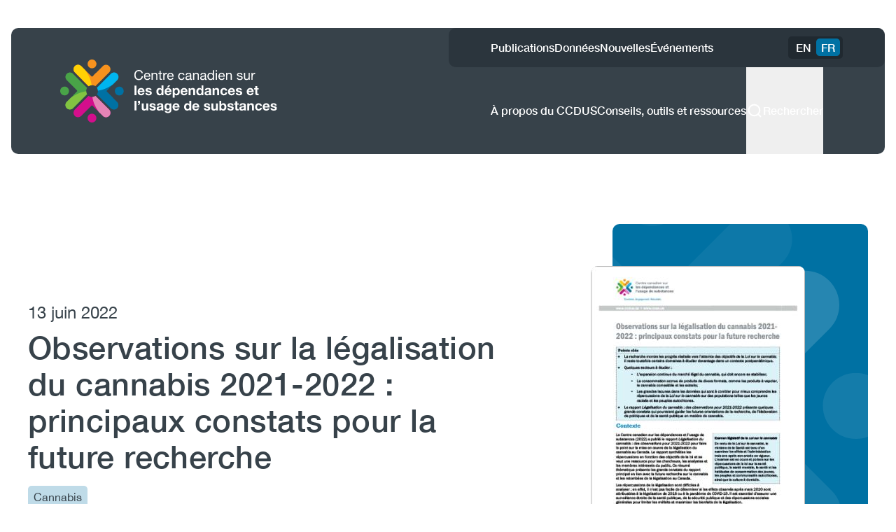

--- FILE ---
content_type: text/html; charset=UTF-8
request_url: https://ccsa.ca/fr/observations-sur-la-legalisation-du-cannabis-2021-2022-principaux-constats-pour-la-future-recherche
body_size: 22207
content:
<!DOCTYPE html>
<html lang="fr" dir="ltr">
  <head>
    <!-- Google Tag Manager -->
      <script>(function(w,d,s,l,i){w[l]=w[l]||[];w[l].push({'gtm.start':
      new Date().getTime(),event:'gtm.js'});var f=d.getElementsByTagName(s)[0],
      j=d.createElement(s),dl=l!='dataLayer'?'&l='+l:'';j.async=true;j.src=
      'https://www.googletagmanager.com/gtm.js?id='+i+dl;f.parentNode.insertBefore(j,f);
      })(window,document,'script','dataLayer','GTM-TRJF3TS');</script>
    <!-- End Google Tag Manager -->
    <meta charset="utf-8" />
<meta name="description" content="Complète le rapport Légalisation du cannabis : des observations pour 2021-2022, qui fait le point sur les répercussions et la mise en œuvre de la Loi sur le cannabis de 2018. Ce résumé thématique porte sur des domaines à étudier davantage en lien avec la recherche. Il intéressera les chercheurs, les responsables des politiques et les professionnels de la santé publique concernés par la réglementation du cannabis." />
<link rel="canonical" href="https://ccsa.ca/fr/observations-sur-la-legalisation-du-cannabis-2021-2022-principaux-constats-pour-la-future-recherche" />
<meta name="Generator" content="Drupal 10 (https://www.drupal.org)" />
<meta name="MobileOptimized" content="width" />
<meta name="HandheldFriendly" content="true" />
<meta name="viewport" content="width=device-width, initial-scale=1.0" />
<link rel="icon" href="/themes/custom/ccsa/favicon.ico" type="image/vnd.microsoft.icon" />
<link rel="alternate" hreflang="en" href="https://ccsa.ca/en/cannabis-legalization-observations-2021-2022-key-findings-future-research" />
<link rel="alternate" hreflang="fr" href="https://ccsa.ca/fr/observations-sur-la-legalisation-du-cannabis-2021-2022-principaux-constats-pour-la-future-recherche" />
<script>window.a2a_config=window.a2a_config||{};a2a_config.callbacks=[];a2a_config.overlays=[];a2a_config.templates={};</script>

    <title>Observations sur la légalisation du cannabis 2021-2022 : principaux constats pour la future recherche | Centre canadien sur les dépendances et l’usage de substances</title>
    <link rel="stylesheet" media="all" href="/sites/default/files/css/css_tpO7ryfxR5C0c10IhMHkk67_Fgf_oXvYRFzasGHhaBI.css?delta=0&amp;language=fr&amp;theme=ccsa&amp;include=[base64]" />
<link rel="stylesheet" media="all" href="/sites/default/files/css/css_FKCGH5L0Ta90tVGmEAHGXWfJPsZj8o9KPtleT_KaSjY.css?delta=1&amp;language=fr&amp;theme=ccsa&amp;include=[base64]" />

    <script src="https://www.google.com/recaptcha/api.js?hl=fr&amp;render=explicit&amp;onload=drupalRecaptchaOnload" async defer></script>

  </head>
  <body>
    <!-- Google Tag Manager (noscript) -->
    <noscript><iframe src="https://www.googletagmanager.com/ns.html?id=GTM-TRJF3TS"
    height="0" width="0" style="display:none;visibility:hidden"></iframe></noscript>
    <!-- End Google Tag Manager (noscript) -->
        <a href="#main-content" class="visually-hidden focusable">
      Aller au contenu principal
    </a>
    
      <div class="page__wrapper dialog-off-canvas-main-canvas" data-off-canvas-main-canvas>
    <div class="layout-container min-h-screen m-0 flex flex-col">

  
    <header class="header sticky -top-[1px] z-50 container sm:max-w-[768px] md:max-w-[1024px] lg:max-w-[1232px] xl:max-w-[1372px] px-0" role="banner">
    <div class="mt-5 mb-7 lg:mt-10">
      



  <div class="region region-header relative bg-primary-gray--dark text-white rounded-[10px] mx-4 2xl:mx-0">
    <div class="header-top relative z-10 flex gap-16 justify-between items-stretch lg:items-center font-medium min-h-[6.25rem]">
      <div class="header-left flex items-center pl-5 lg:pl-[4.375rem]">
        <div id="block-ccsa-site-branding" class="block block-system block-system-branding-block mr-auto">
  
    
        <a href="/fr" rel="home" class="site-logo">
      <span class="sr-only">Accueil</span>
      <img src="/themes/custom/ccsa/logo-fr.svg" alt="Centre canadien sur les dépendances et l’usage de substances" fetchpriority="high" />
    </a>
      </div>

      </div>
      <div class="header-right">
        <div class="top-bar hidden lg:flex items-center justify-between gap-8 px-8 lg:px-[3.75rem] bg-primary-gray--darker-1 rounded-[10px]">
          <nav role="navigation" aria-labelledby="block-ccsa-utilitymenuccsa-menu" id="block-ccsa-utilitymenuccsa" class="block block-menu navigation menu--utility-menu-ccsa">
            
  <h2 class="visually-hidden" id="block-ccsa-utilitymenuccsa-menu">Utility Menu (CCSA)</h2>
  

        
              <ul>
              <li>
        <a href="/fr/publications" data-drupal-link-system-path="node/18574">Publications</a>
              </li>
          <li>
        <a href="/fr/tendances-des-donnees" data-drupal-link-system-path="node/18699">Données</a>
              </li>
          <li>
        <a href="/fr/nouvelles-temp" data-drupal-link-system-path="node/18576">Nouvelles</a>
              </li>
          <li>
        <a href="/fr/evenements" data-drupal-link-system-path="node/19007">Événements</a>
              </li>
        </ul>
  


  </nav>

          <div class="language-switcher-language-url block block-language block-language-blocklanguage-content" id="block-ccsa-languageswitchercontent" role="navigation">
  
    
      <ul class="links language-switcher flex justify-end bg-primary-gray--darker-2 rounded-[5px] p-1"><li hreflang="en" data-drupal-link-system-path="node/16025"><a href="/en/cannabis-legalization-observations-2021-2022-key-findings-future-research" class="language-link" hreflang="en" data-drupal-link-system-path="node/16025">EN</a></li><li hreflang="fr" data-drupal-link-system-path="node/16025" class="is-active" aria-current="page"><a href="/fr/observations-sur-la-legalisation-du-cannabis-2021-2022-principaux-constats-pour-la-future-recherche" class="language-link is-active" hreflang="fr" data-drupal-link-system-path="node/16025">FR</a></li></ul>
  </div>

        </div>

        <div class="main-nav-and-search hidden lg:flex justify-end items-center gap-16 px-8 lg:px-[3.75rem]">
          <div id="block-ccsa-mainnavigationccsa" class="block block-tb-megamenu block-tb-megamenu-menu-blockmain-navigation-ccsa">
  
    
      <nav  class="tbm tbm-main-navigation-ccsa tbm-no-arrows" id="def79808-bf27-4da4-b8b2-6889ac06a35c" data-breakpoint="1055" aria-label="main-navigation-ccsa navigation">
      <button class="tbm-button" type="button" aria-label="Toggle Menu Button">
      <span class="tbm-button-container">
        <span></span>
        <span></span>
        <span></span>
        <span></span>
      </span>
    </button>
    <div class="tbm-collapse ">
    <ul  class="tbm-nav level-0 items-2" >
        <li  class="tbm-item level-1" aria-level="1" >
      <div class="tbm-link-container">
            <a href="/fr/propos-du-ccdus"  class="tbm-link level-1">
                À propos du CCDUS
          </a>
            </div>
    
</li>

        <li  class="tbm-item level-1" aria-level="1" >
      <div class="tbm-link-container">
            <a href="/fr/conseils-outils-et-ressources"  class="tbm-link level-1">
                Conseils, outils et ressources
          </a>
            </div>
    
</li>

  </ul>

      </div>
  </nav>

<script>
if (window.matchMedia("(max-width: 1055px)").matches) {
  document.getElementById("def79808-bf27-4da4-b8b2-6889ac06a35c").classList.add('tbm--mobile');
}

  document.getElementById('def79808-bf27-4da4-b8b2-6889ac06a35c').classList.add('tbm--mobile-hide');

</script>

  </div>

          <button class="search-button flex items-center gap-2 mr-7 pt-[3.125rem] pb-11 border-b-[6px] border-transparent hover:border-primary-blue--dark focus:border-primary-blue--dark duration-300 ease-in-out">
            <div class="w-6 h-6">
              




  <svg xmlns="http://www.w3.org/2000/svg" width="100%" height="100%" viewBox="0 0 24 24" fill="none">
    <path d="M16.927 17.04L20.4001 20.4M19.2801 11.44C19.2801 15.7699 15.77 19.28 11.4401 19.28C7.11019 19.28 3.6001 15.7699 3.6001 11.44C3.6001 7.11006 7.11019 3.59998 11.4401 3.59998C15.77 3.59998 19.2801 7.11006 19.2801 11.44Z" stroke="currentColor" stroke-width="2" stroke-linecap="round"/>
  </svg>






























            </div>
            <span>Rechercher</span>
          </button>
        </div>

        <div class="mobile-top-bar flex lg:hidden h-full rounded-tr-[10px] overflow-hidden">
          <div class="hidden [@media(min-width:500px)]:flex justify-center items-center">
            <div class="language-switcher-language-url block block-language block-language-blocklanguage-content" id="block-ccsa-languageswitchercontent" role="navigation">
  
    
      <ul class="links language-switcher flex justify-end bg-primary-gray--darker-2 rounded-[5px] p-1"><li hreflang="en" data-drupal-link-system-path="node/16025"><a href="/en/cannabis-legalization-observations-2021-2022-key-findings-future-research" class="language-link" hreflang="en" data-drupal-link-system-path="node/16025">EN</a></li><li hreflang="fr" data-drupal-link-system-path="node/16025" class="is-active" aria-current="page"><a href="/fr/observations-sur-la-legalisation-du-cannabis-2021-2022-principaux-constats-pour-la-future-recherche" class="language-link is-active" hreflang="fr" data-drupal-link-system-path="node/16025">FR</a></li></ul>
  </div>

          </div>
          <button class="mobile-hamburger w-full h-full flex justify-center items-center px-4 md:px-5 bg-primary-gray--darker-1 rounded-r-[10px]">
            <span>Menu</span>
            <div class="w-8 h-8">
              






  <svg xmlns="http://www.w3.org/2000/svg" width="100%" height="100%" viewBox="0 0 32 32" fill="none">
    <path d="M7 16H25M7 9H25M7 23H25" stroke="currentColor" stroke-width="2" stroke-linecap="round"/>
  </svg>




























            </div>
          </button>
        </div>
      </div>
    </div>

    <div class="search-form container pr-[1.125rem]">
      <div class="search-block-form block block-search block-search-form-block" data-drupal-selector="search-block-form" id="block-ccsa-searchform" role="search">
  
    
      <form action="/fr/node/18581" method="get" id="search-block-form" accept-charset="UTF-8" class="flex">
  <div class="js-form-item form-item form-type-search js-form-type-search form-item-keys js-form-item-keys form-no-label">
      <label for="edit-keys" class="visually-hidden">Rechercher</label>
        <div class="relative">
  <input title="Enter the terms you wish to search for." data-drupal-selector="edit-keys" type="search" id="edit-keys" name="keys" value="" size="15" maxlength="128" class="form-search search-form__input w-full bg-primary-gray--darker-1 text-white rounded-[10px] p-4 lg:p-5 border border-primary-blue--dark" placeholder="Tapez votre recherche" />
  <div class="absolute top-1/2 right-2 lg:right-16 -translate-y-1/2 p-2 bg-cloud-primary cursor-pointer text-white w-11 h-10 py-2 px-[10px] bg-primary-blue--dark rounded-[5px]" id="search-icon" tabindex="0">
    




  <svg xmlns="http://www.w3.org/2000/svg" width="100%" height="100%" viewBox="0 0 24 24" fill="none">
    <path d="M16.927 17.04L20.4001 20.4M19.2801 11.44C19.2801 15.7699 15.77 19.28 11.4401 19.28C7.11019 19.28 3.6001 15.7699 3.6001 11.44C3.6001 7.11006 7.11019 3.59998 11.4401 3.59998C15.77 3.59998 19.2801 7.11006 19.2801 11.44Z" stroke="currentColor" stroke-width="2" stroke-linecap="round"/>
  </svg>






























  </div>
  <div class="hidden lg:block absolute top-1/2 right-2 -translate-y-1/2 p-2 bg-cloud-primary cursor-pointer text-white w-11 h-10 py-2 px-[10px] bg-primary-gray--darker-2 rounded-[5px]" id="search-close-icon" tabindex="0">
    





  <svg xmlns="http://www.w3.org/2000/svg" width="100%" height="100%" viewBox="0 0 32 32" fill="none">
    <path d="M23 9L9 23M23 23L9 9" stroke="currentColor" stroke-width="2" stroke-linecap="round"/>
  </svg>





























  </div>
  
</div>

        </div>
<div data-drupal-selector="edit-actions" class="form-actions js-form-wrapper form-wrapper" id="edit-actions"><input data-drupal-selector="edit-submit" type="submit" id="edit-submit" value="Rechercher" class="button js-form-submit form-submit" />
</div>

</form>

  </div>

    </div>

    <div class="mobile-header lg:hidden absolute top-[calc(100%-10px)] left-0 w-full rounded-b-[10px] bg-primary-gray--dark">
      <div class="pt-[1.875rem]">
        <div class="px-5">
          <div class="search-block-form block block-search block-search-form-block" data-drupal-selector="search-block-form" id="block-ccsa-searchform" role="search">
  
    
      <form action="/fr/node/18581" method="get" id="search-block-form" accept-charset="UTF-8" class="flex">
  <div class="js-form-item form-item form-type-search js-form-type-search form-item-keys js-form-item-keys form-no-label">
      <label for="edit-keys" class="visually-hidden">Rechercher</label>
        <div class="relative">
  <input title="Enter the terms you wish to search for." data-drupal-selector="edit-keys" type="search" id="edit-keys" name="keys" value="" size="15" maxlength="128" class="form-search search-form__input w-full bg-primary-gray--darker-1 text-white rounded-[10px] p-4 lg:p-5 border border-primary-blue--dark" placeholder="Tapez votre recherche" />
  <div class="absolute top-1/2 right-2 lg:right-16 -translate-y-1/2 p-2 bg-cloud-primary cursor-pointer text-white w-11 h-10 py-2 px-[10px] bg-primary-blue--dark rounded-[5px]" id="search-icon" tabindex="0">
    




  <svg xmlns="http://www.w3.org/2000/svg" width="100%" height="100%" viewBox="0 0 24 24" fill="none">
    <path d="M16.927 17.04L20.4001 20.4M19.2801 11.44C19.2801 15.7699 15.77 19.28 11.4401 19.28C7.11019 19.28 3.6001 15.7699 3.6001 11.44C3.6001 7.11006 7.11019 3.59998 11.4401 3.59998C15.77 3.59998 19.2801 7.11006 19.2801 11.44Z" stroke="currentColor" stroke-width="2" stroke-linecap="round"/>
  </svg>






























  </div>
  <div class="hidden lg:block absolute top-1/2 right-2 -translate-y-1/2 p-2 bg-cloud-primary cursor-pointer text-white w-11 h-10 py-2 px-[10px] bg-primary-gray--darker-2 rounded-[5px]" id="search-close-icon" tabindex="0">
    





  <svg xmlns="http://www.w3.org/2000/svg" width="100%" height="100%" viewBox="0 0 32 32" fill="none">
    <path d="M23 9L9 23M23 23L9 9" stroke="currentColor" stroke-width="2" stroke-linecap="round"/>
  </svg>





























  </div>
  
</div>

        </div>
<div data-drupal-selector="edit-actions" class="form-actions js-form-wrapper form-wrapper" id="edit-actions"><input data-drupal-selector="edit-submit" type="submit" id="edit-submit" value="Rechercher" class="button js-form-submit form-submit" />
</div>

</form>

  </div>

        </div>
        <div class="px-5">
          <nav role="navigation" aria-labelledby="block-ccsa-mainnavigationccsa-mobile-menu" id="block-ccsa-mainnavigationccsa-mobile" class="block block-menu navigation menu--main-navigation-ccsa">
            
  <h2 class="visually-hidden" id="block-ccsa-mainnavigationccsa-mobile-menu">Main navigation (CCSA) (Mobile)</h2>
  

        
              <ul>
              <li>
        <a href="/fr/propos-du-ccdus" data-drupal-link-system-path="node/18578">À propos du CCDUS</a>
              </li>
          <li>
        <a href="/fr/conseils-outils-et-ressources" data-drupal-link-system-path="node/18579">Conseils, outils et ressources</a>
              </li>
        </ul>
  


  </nav>

        </div>
        <div class="rounded-b-[10px] overflow-hidden">
          <nav role="navigation" aria-labelledby="block-ccsa-utilitymenuccsa-menu" id="block-ccsa-utilitymenuccsa" class="block block-menu navigation menu--utility-menu-ccsa">
            
  <h2 class="visually-hidden" id="block-ccsa-utilitymenuccsa-menu">Utility Menu (CCSA)</h2>
  

        
              <ul>
              <li>
        <a href="/fr/publications" data-drupal-link-system-path="node/18574">Publications</a>
              </li>
          <li>
        <a href="/fr/tendances-des-donnees" data-drupal-link-system-path="node/18699">Données</a>
              </li>
          <li>
        <a href="/fr/nouvelles-temp" data-drupal-link-system-path="node/18576">Nouvelles</a>
              </li>
          <li>
        <a href="/fr/evenements" data-drupal-link-system-path="node/19007">Événements</a>
              </li>
        </ul>
  


  </nav>

          <div class="[@media(min-width:500px)]:hidden my-4">
            <div class="language-switcher-language-url block block-language block-language-blocklanguage-content" id="block-ccsa-languageswitchercontent" role="navigation">
  
    
      <ul class="links language-switcher flex justify-end bg-primary-gray--darker-2 rounded-[5px] p-1"><li hreflang="en" data-drupal-link-system-path="node/16025"><a href="/en/cannabis-legalization-observations-2021-2022-key-findings-future-research" class="language-link" hreflang="en" data-drupal-link-system-path="node/16025">EN</a></li><li hreflang="fr" data-drupal-link-system-path="node/16025" class="is-active" aria-current="page"><a href="/fr/observations-sur-la-legalisation-du-cannabis-2021-2022-principaux-constats-pour-la-future-recherche" class="language-link is-active" hreflang="fr" data-drupal-link-system-path="node/16025">FR</a></li></ul>
  </div>

          </div>
        </div>
      </div>
    </div>
  </div>

    </div>
  </header>
  
  <main class="main grow bg-cloud overflow-x-hidden" role="main">
    <a id="main-content" tabindex="-1"></a>

        <div class="container">
        <div class="region region-admin">
    <div data-drupal-messages-fallback class="hidden"></div>

  </div>

    </div>
    
        <div class="main__content container">
        <div class="region region-content">
    <div id="block-ccsa-page-title" class="block block-core block-page-title-block">
  
    
      
  </div>
<div id="block-ccsa-content" class="block block-system block-system-main-block">
  
    
      

  


<article class="node node--type-publication-ccsa node--view-mode-full mt-8 md:mt-[4.5rem]">
  
  <div class="post-hero-banner">
    <div class="post-hero-banner__top mb-8 lg:mb-0 flex flex-col lg:flex-row justify-between lg:items-center gap-12 lg:gap-0">
      <div class="post-hero-banner__left lg:pr-[5.625rem]">
        <div class="post-hero-banner__date text-xl md:text-2xl">
          <time datetime="2022-06-13T12:00:00Z">13 juin 2022</time>

        </div>
        <h1 class="post-hero-banner__title text-4xl md:text-[2.8125rem] leading-[3.25rem] tracking-[0.45px] mt-2 mb-4">Observations sur la légalisation du cannabis 2021-2022 : principaux constats pour la future recherche</h1>
                          <ul class="flex gap-[10px] flex-wrap mt-4">
                                                                                                                                                                                                                                                                                                                                                                              <li class="py-1 px-2 bg-area-of-expertise-tags rounded-[5px]">
                Cannabis
              </li>
                                                                            </ul>
              </div>

      <div class="post-hero-banner__right relative max-w-[483px] w-full order-first lg:order-last">
        <div class="featured-background sm:min-h-[516px] sm:max-w-[365px] w-full h-[270px] sm:h-auto ml-auto rounded-[10px] bg-primary-blue--dark"></div>
        <div class="featured-image absolute top-1/4 sm:top-1/2 left-1/2 sm:left-0 -translate-x-1/2 sm:translate-x-0 -translate-y-1/2 w-[255px] h-[330px] sm:w-[306px] sm:h-[396px] bg-primary-gray--light rounded-[10px] overflow-hidden">
          
  <div class="field field--name-field-featured-image field--type-entity-reference field--label-visually_hidden">
    <div class="field__label visually-hidden">Featured Image</div>
              <div class="field__item"><div>
  
  
  <div class="field field--name-field-media-image field--type-image field--label-visually_hidden">
    <div class="field__label visually-hidden">Image</div>
              <div class="field__item">  <img loading="eager" src="/sites/default/files/styles/publication_feature_image_306_x_396/public/2022-06/Cannabis-Legalization-2021%E2%80%932022-Key-Findings-Future-Research-Summary-2022-fr.jpg?h=1d349f46&amp;itok=wv6qgmhF" width="306" height="396" alt="Observations sur la légalisation du cannabis 2021-2022 : principaux constats pour la future recherche" />


</div>
          </div>

</div>
</div>
          </div>

        </div>
      </div>
    </div>

          <div class="post-hero-banner__links mb-8 lg:mb-[3.125rem]">
        <h2 class="post-hero-banner__links__label mb-[0.625rem] text-2xl md:text-[2rem] md:leading-[3.5rem]">
          Lire ce résumé thématique
        </h2>
        <div class="flex flex-col gap-4">
                                                                                                                                                                                                                                                                                                                                                                              

        


                                                

        

      

    
    <div data-modal="16025-request-pdf" class="hidden">
      

<div class="modal w-screen h-screen fixed top-0 left-0 z-[9999]" id="16025-request-pdf">
  <div class="modal-overlay bg-black opacity-50 w-full h-full"></div>
  <div class="modal__container-wrapper fixed md:absolute top-0 md:top-1/2 left-0 md:left-1/2 w-full md:max-w-[1000px] h-full md:h-auto md:-translate-x-1/2 md:-translate-y-1/2 p-4 md:px-8 flex items-center">
    <div class="modal__container bg-primary-gray--darker-1 rounded-[10px] text-white px-6 pb-6 pt-[4.375rem] md:px-[4.375rem] md:pb-[4.375rem] relative w-full">
      <button type="button" class="close-modal absolute top-4 right-4 flex items-center gap-2 hover:text-primary-blue transition-colors" aria-label="Close">
        <span>Fermer</span>
        <svg class="w-4 h-4" viewBox="0 0 16 16" fill="none" xmlns="http://www.w3.org/2000/svg">
          <path d="M12 4L4 12M4 4L12 12" stroke="currentColor" stroke-width="2" stroke-linecap="round" stroke-linejoin="round"/>
        </svg>
      </button>

      
      <div class="modal__content">
        <form class="webform-submission-form webform-submission-add-form webform-submission-request-pdf-form webform-submission-request-pdf-add-form webform-submission-request-pdf-node-16025-form webform-submission-request-pdf-node-16025-add-form js-webform-details-toggle webform-details-toggle" data-drupal-selector="webform-submission-request-pdf-node-16025-add-form" action="/fr/observations-sur-la-legalisation-du-cannabis-2021-2022-principaux-constats-pour-la-future-recherche" method="post" id="webform-submission-request-pdf-node-16025-add-form" accept-charset="UTF-8">
  
  <div id="edit-processed-text" class="js-form-item form-item form-type-processed-text js-form-type-processed-text form-item- js-form-item- form-no-label">
        <p>AVERTISSEMENT : Le CCDUS n’a pas vérifié si le document que vous tentez de télécharger respecte les <a href="https://www.ontario.ca/lois/loi/05a11" rel=" noopener" target="_blank">normes de la <em>Loi sur l’accessibilité pour les personnes handicapées de l’Ontario</em></a> (LAPHO). Si vous voulez continuer et accéder au document dans sa forme actuelle, veuillez inscrire votre adresse courriel ci-dessous.</p>
        </div>
<div class="js-form-item form-item form-type-checkbox js-form-type-checkbox form-item-consent js-form-item-consent form-no-label">
      <label for="edit-consent" class="visually-hidden js-form-required form-required">Consent</label>
        <input data-drupal-selector="edit-consent" aria-describedby="edit-consent--description" type="checkbox" id="edit-consent" name="consent" value="1" class="form-checkbox required" required="required" aria-required="true" />

            <div class="description">
      <div id="edit-consent--description" class="webform-element-description"><strong>OUI</strong><span class="consent-required">&nbsp;</span>, j’accepte que le CCDUS m’envoie par courriel un document qui ne répond peut-être pas aux normes de la LAPHO. Je comprends que mon adresse courriel est protégée en vertu des dispositions de l’<a href="https://www.ccsa.ca/fr/avis-de-confidentialite-du-site-web-du-ccdus" target="_blank">avis de confidentialité des sites Web du CCDUS</a>.</div>

    </div>
  </div>
<div class="js-form-item form-item form-type-email js-form-type-email form-item-email js-form-item-email">
      <label for="edit-email" class="js-form-required form-required">Adresse courriel</label>
        <input data-drupal-selector="edit-email" type="email" id="edit-email" name="email" value="" maxlength="254" class="form-email required" required="required" aria-required="true" />

        </div>
<div id="edit-processed-text-01" class="js-form-item form-item form-type-processed-text js-form-type-processed-text form-item- js-form-item- form-no-label">
        <p style="line-height:1.295;margin-bottom:11px;">Si vous aimeriez recevoir une version du document qui répond aux normes de la LAPHO, il suffit d’écrire à <a href="mailto:Demandes-LAPHO@ccsa.ca">Demandes-LAPHO@ccsa.ca</a>, et nous vous la ferons parvenir le plus rapidement possible.</p><p style="line-height:1.295;margin-bottom:11px;">Merci</p>
        </div>
<input data-drupal-selector="edit-pdf-file-path" type="hidden" name="pdf_file_path" value="" />


                      <div  data-drupal-selector="edit-captcha" class="captcha captcha-type-challenge--recaptcha" data-nosnippet>
                    <div class="captcha__element">
            <input data-drupal-selector="edit-captcha-sid" type="hidden" name="captcha_sid" value="613816" />
<input data-drupal-selector="edit-captcha-token" type="hidden" name="captcha_token" value="m3ErKMD1zepnEpnsoIZxAgK7GEnxzCYPgJ1mPSqfJPQ" />
<input data-drupal-selector="edit-captcha-response" type="hidden" name="captcha_response" value="" />
<div class="g-recaptcha" data-sitekey="6LdzRQAsAAAAAFI_QeU7BNPri-Yu0Ij70Eta1Zvj" data-theme="light" data-type="image"></div><input data-drupal-selector="edit-captcha-cacheable" type="hidden" name="captcha_cacheable" value="1" />

          </div>
                            </div>
            <input autocomplete="off" data-drupal-selector="form-m6xjnexuivplsillahah4ul4tzm6uhqx2lnlo5jkt9e" type="hidden" name="form_build_id" value="form-M6xJNexuIVPlSiLLahAH4ul4TZm6UHqx2lNLO5jKt9E" />
<input data-drupal-selector="edit-webform-submission-request-pdf-node-16025-add-form" type="hidden" name="form_id" value="webform_submission_request_pdf_node_16025_add_form" />
<div data-drupal-selector="edit-actions" class="form-actions js-form-wrapper form-wrapper" id="edit-actions"><input class="webform-button--submit button button--primary js-form-submit form-submit" data-drupal-selector="edit-submit" type="submit" id="edit-submit" name="op" value="Soumettre" />

</div>


  
</form>

              </div>
    </div>
  </div>
</div>
    </div>
  
  
      <div class="paragraph paragraph--type--link-with-icon-ccsa paragraph--view-mode--default">
              <div class="link-with-icon-ccsa__container">
                      <button class="link-with-icon-ccsa__icon inline-flex items-center gap-2" data-modal-id="16025-request-pdf" data-open-modal data-file-path="/sites/default/files/2022-06/Cannabis-Legalization-2021%E2%80%932022-Key-Findings-Future-Research-Summary-2022-fr.pdf">
                  <div class="w-6 h-6">
      





























  <svg xmlns="http://www.w3.org/2000/svg" width="100%" height="100%" viewBox="0 0 24 24" fill="none">
    <path d="M10.7996 21.5999H5.9996C4.67411 21.5999 3.5996 20.5254 3.59961 19.1999L3.5997 4.79998C3.59971 3.4745 4.67422 2.39999 5.9997 2.39999H16.8C18.1255 2.39999 19.2 3.47451 19.2 4.79999V11.4M20.4 19.1574L17.9457 21.6M17.9457 21.6L15.6 19.2678M17.9457 21.6V15.6M7.79998 7.19999H15M7.79998 10.8H15M7.79998 14.4H11.4" stroke="#0071A3" stroke-width="2" stroke-linecap="round" stroke-linejoin="round"/>
  </svg>





    </div>
  
              <span class="link-with-icon-ccsa__icon-text text-lg leading-6 underline underline-offset-4 hover:no-underline focus:no-underline">Demande de PDF</span>
            </button>
                  </div>
          </div>
  
                                                                          </div>
      </div>
    
          <div class="post-hero-banner__body max-w-[926px] mb-[4.375rem]">
        <h2 class="post-hero-banner__body__label text-2xl md:text-[2rem] md:leading-[3.5rem]">
          À propos de ce résumé thématique
        </h2>
        
            <div class="field field--name-body field--type-text-with-summary field--label-hidden field__item"><p>Complète le rapport Légalisation du cannabis : des observations pour 2021-2022, qui fait le point sur les répercussions et la mise en œuvre de la Loi sur le cannabis de 2018. Ce résumé thématique porte sur des domaines à étudier davantage en lien avec la recherche. Il intéressera les chercheurs, les responsables des politiques et les professionnels de la santé publique concernés par la réglementation du cannabis.<br>Voir aussi les autres résumés thématiques sur les <a href="/fr/observations-sur-la-legalisation-du-cannabis-2021-2022-principaux-constats-pour-lelaboration-de" title="Observations sur la légalisation du cannabis 2021-2022 : principaux constats pour l’élaboration de politiques">politiques</a> et la santé <a href="/fr/observations-sur-la-legalisation-du-cannabis-2021-2022-principaux-constats-pour-la-sante-publique" title="Observations sur la légalisation du cannabis 2021-2022 : principaux constats pour la santé publique">publique</a>.</p></div>
      
      </div>
    
  </div>

  
      <div class="flex flex-col gap-20 md:gap-10 mt-[1.875rem] mb-16 px-4 md:px-[3.125rem] py-6 md:pt-[3.75rem] xl:pb-[3.75rem] bg-grey-4 rounded-[10px]">
      <div class="views-element-container">


  <div class="js-view-dom-id-348332ab9893d2e31a455b56484784f10d786f92f924b0cc2ee2ef6efef52ace related-publications-contextual relative">
    
    
    

          <header>
        <h2 class="text-[1.5rem] md:text-[2rem] leading-normal md:leading-[52px] mb-[1.875rem]">
          Publications connexes
        </h2>
      </header>
    
    
    

    <div class="related-publications-contextual__items grid grid-cols-1 md:grid-cols-2 lg:grid-cols-3 gap-4 md:gap-[2.125rem]">
            <div class="views-row">
<div class="related-publication-ccsa md:h-full md:min-h-[350px] bg-white rounded-[10px] flex flex-col overflow-hidden">
  <div class="related-publication-ccsa__content flex flex-col grow px-[1.875rem] py-5">
                

<div class="shared-tag flex gap-[0.625rem] items-center mb-4  ">
  <div class="shared-tag__icon w-8 h-8">
                              
                
























  <svg xmlns="http://www.w3.org/2000/svg" width="100%" height="100%" viewBox="0 0 32 33" fill="none">
    <path d="M29 6.5H20C19.2238 6.5 18.4582 6.68073 17.7639 7.02786C17.0697 7.375 16.4657 7.87902 16 8.5C15.5343 7.87902 14.9303 7.375 14.2361 7.02786C13.5418 6.68073 12.7762 6.5 12 6.5H3C2.73478 6.5 2.48043 6.60536 2.29289 6.79289C2.10536 6.98043 2 7.23478 2 7.5V25.5C2 25.7652 2.10536 26.0196 2.29289 26.2071C2.48043 26.3946 2.73478 26.5 3 26.5H12C12.7956 26.5 13.5587 26.8161 14.1213 27.3787C14.6839 27.9413 15 28.7044 15 29.5C15 29.7652 15.1054 30.0196 15.2929 30.2071C15.4804 30.3946 15.7348 30.5 16 30.5C16.2652 30.5 16.5196 30.3946 16.7071 30.2071C16.8946 30.0196 17 29.7652 17 29.5C17 28.7044 17.3161 27.9413 17.8787 27.3787C18.4413 26.8161 19.2044 26.5 20 26.5H29C29.2652 26.5 29.5196 26.3946 29.7071 26.2071C29.8946 26.0196 30 25.7652 30 25.5V7.5C30 7.23478 29.8946 6.98043 29.7071 6.79289C29.5196 6.60536 29.2652 6.5 29 6.5ZM12 24.5H4V8.5H12C12.7956 8.5 13.5587 8.81607 14.1213 9.37868C14.6839 9.94129 15 10.7044 15 11.5V25.5C14.1353 24.8493 13.0821 24.4983 12 24.5ZM28 24.5H20C18.9179 24.4983 17.8647 24.8493 17 25.5V11.5C17 10.7044 17.3161 9.94129 17.8787 9.37868C18.4413 8.81607 19.2044 8.5 20 8.5H28V24.5ZM20 11.5H25C25.2652 11.5 25.5196 11.6054 25.7071 11.7929C25.8946 11.9804 26 12.2348 26 12.5C26 12.7652 25.8946 13.0196 25.7071 13.2071C25.5196 13.3946 25.2652 13.5 25 13.5H20C19.7348 13.5 19.4804 13.3946 19.2929 13.2071C19.1054 13.0196 19 12.7652 19 12.5C19 12.2348 19.1054 11.9804 19.2929 11.7929C19.4804 11.6054 19.7348 11.5 20 11.5ZM26 16.5C26 16.7652 25.8946 17.0196 25.7071 17.2071C25.5196 17.3946 25.2652 17.5 25 17.5H20C19.7348 17.5 19.4804 17.3946 19.2929 17.2071C19.1054 17.0196 19 16.7652 19 16.5C19 16.2348 19.1054 15.9804 19.2929 15.7929C19.4804 15.6054 19.7348 15.5 20 15.5H25C25.2652 15.5 25.5196 15.6054 25.7071 15.7929C25.8946 15.9804 26 16.2348 26 16.5ZM26 20.5C26 20.7652 25.8946 21.0196 25.7071 21.2071C25.5196 21.3946 25.2652 21.5 25 21.5H20C19.7348 21.5 19.4804 21.3946 19.2929 21.2071C19.1054 21.0196 19 20.7652 19 20.5C19 20.2348 19.1054 19.9804 19.2929 19.7929C19.4804 19.6054 19.7348 19.5 20 19.5H25C25.2652 19.5 25.5196 19.6054 25.7071 19.7929C25.8946 19.9804 26 20.2348 26 20.5Z" fill="#D40E8C"/>
  </svg>










        
      </div>
  <span class="shared-tag__type text-xs font-medium leading-8 tracking-[1.32px] uppercase">Résumé thématique</span>
</div>
    
    <div class="related-publication-ccsa__body mb-[1.875rem] text-xl font-medium leading-6 tracking-[0.2px]">
      Observations sur la légalisation du cannabis 2021-2022 : principaux constats pour l’élaboration de politiques
    </div>

    <div class="related-publication-ccsa__link mt-auto mb-[2px] border-t border-primary-gray--light pt-[1.875rem]">
      



<a class="button button-size--normal button-type--text-button flex items-center justify-center gap-x-3 font-bold ease-in-out  px-5 py-4 " href="https://ccsa.ca/fr/observations-sur-la-legalisation-du-cannabis-2021-2022-principaux-constats-pour-lelaboration-de"
  >
  
      En savoir plus<span class="visually-hidden"> sur Observations sur la légalisation du cannabis 2021-2022 : principaux constats pour l’élaboration de politiques</span>
  
      <div class="button-icon w-6 h-6 primary-gray--light">
      








  <svg xmlns="http://www.w3.org/2000/svg" width="100%" height="100%" viewBox="0 0 24 24" fill="currentColor">
    <path d="M9.74677 7.72279C9.19675 7.67279 8.71034 8.07814 8.66034 8.62815C8.61034 9.17817 9.01568 9.66458 9.5657 9.71458L9.74677 7.72279ZM14.8125 9.18744L15.8084 9.09691C15.7647 8.61615 15.3838 8.23525 14.9031 8.19155L14.8125 9.18744ZM14.2854 14.4343C14.3354 14.9843 14.8218 15.3896 15.3718 15.3396C15.9218 15.2896 16.3272 14.8032 16.2772 14.2532L14.2854 14.4343ZM8.48037 14.1054C8.08985 14.4959 8.08985 15.1291 8.48037 15.5196C8.8709 15.9101 9.50406 15.9101 9.89459 15.5196L8.48037 14.1054ZM9.5657 9.71458L14.722 10.1833L14.9031 8.19155L9.74677 7.72279L9.5657 9.71458ZM13.8166 9.27798L14.2854 14.4343L16.2772 14.2532L15.8084 9.09691L13.8166 9.27798ZM14.1054 8.48033L8.48037 14.1054L9.89459 15.5196L15.5196 9.89455L14.1054 8.48033ZM20 12C20 16.4183 16.4183 20 12 20V22C17.5228 22 22 17.5228 22 12H20ZM12 20C7.58172 20 4 16.4183 4 12H2C2 17.5228 6.47715 22 12 22V20ZM4 12C4 7.58172 7.58172 4 12 4V2C6.47715 2 2 6.47715 2 12H4ZM12 4C16.4183 4 20 7.58172 20 12H22C22 6.47715 17.5228 2 12 2V4Z"/>
  </svg>


























    </div>
  </a>
    </div>
  </div>
</div>
</div>
    <div class="views-row">
<div class="related-publication-ccsa md:h-full md:min-h-[350px] bg-white rounded-[10px] flex flex-col overflow-hidden">
  <div class="related-publication-ccsa__content flex flex-col grow px-[1.875rem] py-5">
                

<div class="shared-tag flex gap-[0.625rem] items-center mb-4  ">
  <div class="shared-tag__icon w-8 h-8">
                              
                
























  <svg xmlns="http://www.w3.org/2000/svg" width="100%" height="100%" viewBox="0 0 32 33" fill="none">
    <path d="M29 6.5H20C19.2238 6.5 18.4582 6.68073 17.7639 7.02786C17.0697 7.375 16.4657 7.87902 16 8.5C15.5343 7.87902 14.9303 7.375 14.2361 7.02786C13.5418 6.68073 12.7762 6.5 12 6.5H3C2.73478 6.5 2.48043 6.60536 2.29289 6.79289C2.10536 6.98043 2 7.23478 2 7.5V25.5C2 25.7652 2.10536 26.0196 2.29289 26.2071C2.48043 26.3946 2.73478 26.5 3 26.5H12C12.7956 26.5 13.5587 26.8161 14.1213 27.3787C14.6839 27.9413 15 28.7044 15 29.5C15 29.7652 15.1054 30.0196 15.2929 30.2071C15.4804 30.3946 15.7348 30.5 16 30.5C16.2652 30.5 16.5196 30.3946 16.7071 30.2071C16.8946 30.0196 17 29.7652 17 29.5C17 28.7044 17.3161 27.9413 17.8787 27.3787C18.4413 26.8161 19.2044 26.5 20 26.5H29C29.2652 26.5 29.5196 26.3946 29.7071 26.2071C29.8946 26.0196 30 25.7652 30 25.5V7.5C30 7.23478 29.8946 6.98043 29.7071 6.79289C29.5196 6.60536 29.2652 6.5 29 6.5ZM12 24.5H4V8.5H12C12.7956 8.5 13.5587 8.81607 14.1213 9.37868C14.6839 9.94129 15 10.7044 15 11.5V25.5C14.1353 24.8493 13.0821 24.4983 12 24.5ZM28 24.5H20C18.9179 24.4983 17.8647 24.8493 17 25.5V11.5C17 10.7044 17.3161 9.94129 17.8787 9.37868C18.4413 8.81607 19.2044 8.5 20 8.5H28V24.5ZM20 11.5H25C25.2652 11.5 25.5196 11.6054 25.7071 11.7929C25.8946 11.9804 26 12.2348 26 12.5C26 12.7652 25.8946 13.0196 25.7071 13.2071C25.5196 13.3946 25.2652 13.5 25 13.5H20C19.7348 13.5 19.4804 13.3946 19.2929 13.2071C19.1054 13.0196 19 12.7652 19 12.5C19 12.2348 19.1054 11.9804 19.2929 11.7929C19.4804 11.6054 19.7348 11.5 20 11.5ZM26 16.5C26 16.7652 25.8946 17.0196 25.7071 17.2071C25.5196 17.3946 25.2652 17.5 25 17.5H20C19.7348 17.5 19.4804 17.3946 19.2929 17.2071C19.1054 17.0196 19 16.7652 19 16.5C19 16.2348 19.1054 15.9804 19.2929 15.7929C19.4804 15.6054 19.7348 15.5 20 15.5H25C25.2652 15.5 25.5196 15.6054 25.7071 15.7929C25.8946 15.9804 26 16.2348 26 16.5ZM26 20.5C26 20.7652 25.8946 21.0196 25.7071 21.2071C25.5196 21.3946 25.2652 21.5 25 21.5H20C19.7348 21.5 19.4804 21.3946 19.2929 21.2071C19.1054 21.0196 19 20.7652 19 20.5C19 20.2348 19.1054 19.9804 19.2929 19.7929C19.4804 19.6054 19.7348 19.5 20 19.5H25C25.2652 19.5 25.5196 19.6054 25.7071 19.7929C25.8946 19.9804 26 20.2348 26 20.5Z" fill="#D40E8C"/>
  </svg>










        
      </div>
  <span class="shared-tag__type text-xs font-medium leading-8 tracking-[1.32px] uppercase">Résumé thématique</span>
</div>
    
    <div class="related-publication-ccsa__body mb-[1.875rem] text-xl font-medium leading-6 tracking-[0.2px]">
      Observations sur la légalisation du cannabis 2021-2022 : principaux constats pour la santé publique 
    </div>

    <div class="related-publication-ccsa__link mt-auto mb-[2px] border-t border-primary-gray--light pt-[1.875rem]">
      



<a class="button button-size--normal button-type--text-button flex items-center justify-center gap-x-3 font-bold ease-in-out  px-5 py-4 " href="https://ccsa.ca/fr/observations-sur-la-legalisation-du-cannabis-2021-2022-principaux-constats-pour-la-sante-publique"
  >
  
      En savoir plus<span class="visually-hidden"> sur Observations sur la légalisation du cannabis 2021-2022 : principaux constats pour la santé publique </span>
  
      <div class="button-icon w-6 h-6 primary-gray--light">
      








  <svg xmlns="http://www.w3.org/2000/svg" width="100%" height="100%" viewBox="0 0 24 24" fill="currentColor">
    <path d="M9.74677 7.72279C9.19675 7.67279 8.71034 8.07814 8.66034 8.62815C8.61034 9.17817 9.01568 9.66458 9.5657 9.71458L9.74677 7.72279ZM14.8125 9.18744L15.8084 9.09691C15.7647 8.61615 15.3838 8.23525 14.9031 8.19155L14.8125 9.18744ZM14.2854 14.4343C14.3354 14.9843 14.8218 15.3896 15.3718 15.3396C15.9218 15.2896 16.3272 14.8032 16.2772 14.2532L14.2854 14.4343ZM8.48037 14.1054C8.08985 14.4959 8.08985 15.1291 8.48037 15.5196C8.8709 15.9101 9.50406 15.9101 9.89459 15.5196L8.48037 14.1054ZM9.5657 9.71458L14.722 10.1833L14.9031 8.19155L9.74677 7.72279L9.5657 9.71458ZM13.8166 9.27798L14.2854 14.4343L16.2772 14.2532L15.8084 9.09691L13.8166 9.27798ZM14.1054 8.48033L8.48037 14.1054L9.89459 15.5196L15.5196 9.89455L14.1054 8.48033ZM20 12C20 16.4183 16.4183 20 12 20V22C17.5228 22 22 17.5228 22 12H20ZM12 20C7.58172 20 4 16.4183 4 12H2C2 17.5228 6.47715 22 12 22V20ZM4 12C4 7.58172 7.58172 4 12 4V2C6.47715 2 2 6.47715 2 12H4ZM12 4C16.4183 4 20 7.58172 20 12H22C22 6.47715 17.5228 2 12 2V4Z"/>
  </svg>


























    </div>
  </a>
    </div>
  </div>
</div>
</div>

      </div>
        

    
    

    
    
  </div>
</div>

    </div>
  
  
  <div class="node__content">
    
  </div>

</article>

  </div>




<div id="block-ccsa-examplerelatedsitesccsa" class="block-type--related-sites block block-block-content block-block-content4ce7628d-18ed-48fe-9a0f-479c379ad85a related-sites-block full-width-container bg-grey-4">
  <div class="container px-4 md:px-[3.875rem] py-6 md:pt-[3.75rem] pb-20 xl:pb-[6.375rem] rounded-[10px]">
          <h2 class="text-[2.5rem] font-medium leading-[1.2] text-center mb-12 text-primary-gray--dark">
        
            <div class="field field--name-field-title field--type-string field--label-hidden field__item">Parcourez le réseau de sites Web du CCDUS  </div>
      
      </h2>
    
          <div class="related-sites-slider relative">
        <button class="related-sites-slider__nav related-sites-slider__nav--prev absolute -bottom-[4.5rem] md:bottom-auto md:top-1/2 left-0 md:-left-[3rem] lg:-left-[4rem] -translate-y-1/2 w-[42px] h-[42px] z-10 text-primary-gray">
          












  <svg xmlns="http://www.w3.org/2000/svg" width="100%" height="100%" viewBox="0 0 42 42" fill="none">
    <path d="M19.0716 28.6008C19.4252 29.025 20.0558 29.0824 20.48 28.7288C20.9043 28.3752 20.9616 27.7447 20.6081 27.3204L19.0716 28.6008ZM14.0393 20.9999L13.2711 20.3598C12.9621 20.7306 12.9621 21.2693 13.2711 21.6401L14.0393 20.9999ZM20.6081 14.6795C20.9616 14.2552 20.9043 13.6247 20.48 13.2711C20.0558 12.9175 19.4252 12.9749 19.0716 13.3991L20.6081 14.6795ZM27.9606 22C28.5129 22 28.9606 21.5522 28.9606 21C28.9606 20.4477 28.5129 20 27.9606 20L27.9606 22ZM20.6081 27.3204L14.8075 20.3598L13.2711 21.6401L19.0716 28.6008L20.6081 27.3204ZM14.8075 21.6401L20.6081 14.6795L19.0716 13.3991L13.2711 20.3598L14.8075 21.6401ZM14.0393 21.9999L27.9606 22L27.9606 20L14.0393 19.9999L14.0393 21.9999ZM10.5702 31.4298C4.80994 25.6696 4.80994 16.3304 10.5702 10.5702L9.15596 9.15596C2.61468 15.6972 2.61468 26.3028 9.15596 32.844L10.5702 31.4298ZM10.5702 10.5702C16.3304 4.80994 25.6696 4.80994 31.4298 10.5702L32.844 9.15596C26.3028 2.61468 15.6972 2.61468 9.15596 9.15596L10.5702 10.5702ZM31.4298 10.5702C37.1901 16.3304 37.1901 25.6696 31.4298 31.4298L32.844 32.844C39.3853 26.3028 39.3853 15.6972 32.844 9.15596L31.4298 10.5702ZM31.4298 31.4298C25.6696 37.1901 16.3304 37.1901 10.5702 31.4298L9.15596 32.844C15.6972 39.3853 26.3028 39.3853 32.844 32.844L31.4298 31.4298Z" fill="currentColor"/>
  </svg>






















        </button>

        <div class="related-sites-slider__container">
          
      <div class="field field--name-field-sites field--type-entity-reference-revisions field--label-hidden field__items">
              <div class="field__item">
<div class="paragraph paragraph--type--related-sites paragraph--view-mode--default">
  <div class="related-site-item bg-white rounded-[10px] p-[30px] flex flex-col h-full">
          <div class="related-site-item__logo max-h-20 mb-6">
        
  <div class="field field--name-field-image field--type-entity-reference field--label-visually_hidden">
    <div class="field__label visually-hidden">Logo</div>
              <div class="field__item"><div>
  
  
  <div class="field field--name-field-media-image field--type-image field--label-visually_hidden">
    <div class="field__label visually-hidden">Image</div>
              <div class="field__item">  <img loading="lazy" src="/sites/default/files/2025-03/IOS2025-basic-logo-fr.svg" alt="IOS 2025 Logo" />

</div>
          </div>

</div>
</div>
          </div>

      </div>
    
          <h4 class="related-site-item__title text-h4 mb-4 text-primary-gray--dark">
        
  <div class="field field--name-field-heading field--type-string field--label-visually_hidden">
    <div class="field__label visually-hidden">Heading</div>
              <div class="field__item">congrès Questions de substance du CCDUS</div>
          </div>

      </h4>
    
          <div class="related-site-item__description text-base text-primary-gray mb-6 flex-grow">
        
  <div class="field field--name-field-description field--type-string-long field--label-visually_hidden">
    <div class="field__label visually-hidden">Description</div>
              <div class="field__item">Le congrès national du CCDUS rassemble des gens de partout au pays, dont des travailleurs en dépendance, des professionnels de la santé, des chercheurs, des responsables des politiques et des personnes ayant un savoir expérientiel.</div>
          </div>

      </div>
    
    <div class="h-[2px] bg-accent-orange mb-6"></div>
          <div class="related-site-item__link mt-auto">
                  <div class="related-site-item__link">
                        



<a class="button button-size--normal button-type--text-button flex items-center justify-center gap-x-3 font-bold ease-in-out  px-5 py-4 " href="https://issuesofsubstance.ca/fr"
            target="_blank"
      >
  
      En savoir plus
  
      <div class="button-icon w-6 h-6 primary-gray--light">
      








  <svg xmlns="http://www.w3.org/2000/svg" width="100%" height="100%" viewBox="0 0 24 24" fill="currentColor">
    <path d="M9.74677 7.72279C9.19675 7.67279 8.71034 8.07814 8.66034 8.62815C8.61034 9.17817 9.01568 9.66458 9.5657 9.71458L9.74677 7.72279ZM14.8125 9.18744L15.8084 9.09691C15.7647 8.61615 15.3838 8.23525 14.9031 8.19155L14.8125 9.18744ZM14.2854 14.4343C14.3354 14.9843 14.8218 15.3896 15.3718 15.3396C15.9218 15.2896 16.3272 14.8032 16.2772 14.2532L14.2854 14.4343ZM8.48037 14.1054C8.08985 14.4959 8.08985 15.1291 8.48037 15.5196C8.8709 15.9101 9.50406 15.9101 9.89459 15.5196L8.48037 14.1054ZM9.5657 9.71458L14.722 10.1833L14.9031 8.19155L9.74677 7.72279L9.5657 9.71458ZM13.8166 9.27798L14.2854 14.4343L16.2772 14.2532L15.8084 9.09691L13.8166 9.27798ZM14.1054 8.48033L8.48037 14.1054L9.89459 15.5196L15.5196 9.89455L14.1054 8.48033ZM20 12C20 16.4183 16.4183 20 12 20V22C17.5228 22 22 17.5228 22 12H20ZM12 20C7.58172 20 4 16.4183 4 12H2C2 17.5228 6.47715 22 12 22V20ZM4 12C4 7.58172 7.58172 4 12 4V2C6.47715 2 2 6.47715 2 12H4ZM12 4C16.4183 4 20 7.58172 20 12H22C22 6.47715 17.5228 2 12 2V4Z"/>
  </svg>


























    </div>
  </a>
          </div>
              </div>
      </div>
</div>
</div>
              <div class="field__item">
<div class="paragraph paragraph--type--related-sites paragraph--view-mode--default">
  <div class="related-site-item bg-white rounded-[10px] p-[30px] flex flex-col h-full">
          <div class="related-site-item__logo max-h-20 mb-6">
        
  <div class="field field--name-field-image field--type-entity-reference field--label-visually_hidden">
    <div class="field__label visually-hidden">Logo</div>
              <div class="field__item"><div>
  
  
  <div class="field field--name-field-media-image field--type-image field--label-visually_hidden">
    <div class="field__label visually-hidden">Image</div>
              <div class="field__item">  <img loading="lazy" src="/sites/default/files/2025-03/CSUCH%20logo-fr_0.svg" alt="CEMUSC logo" />

</div>
          </div>

</div>
</div>
          </div>

      </div>
    
          <h4 class="related-site-item__title text-h4 mb-4 text-primary-gray--dark">
        
  <div class="field field--name-field-heading field--type-string field--label-visually_hidden">
    <div class="field__label visually-hidden">Heading</div>
              <div class="field__item">Coûts et méfaits de l’usage de substances au Canada </div>
          </div>

      </h4>
    
          <div class="related-site-item__description text-base text-primary-gray mb-6 flex-grow">
        
  <div class="field field--name-field-description field--type-string-long field--label-visually_hidden">
    <div class="field__label visually-hidden">Description</div>
              <div class="field__item">Ce projet permet aux utilisateurs d’explorer des données comparables et à jour sur les coûts et méfaits de l’usage de substances au Canada à l’aide d’un outil de visualisation</div>
          </div>

      </div>
    
    <div class="h-[2px] bg-accent-blue mb-6"></div>
          <div class="related-site-item__link mt-auto">
                  <div class="related-site-item__link">
                        



<a class="button button-size--normal button-type--text-button flex items-center justify-center gap-x-3 font-bold ease-in-out  px-5 py-4 " href="https://cemusc.ca/"
            target="_blank"
      >
  
      En savoir plus
  
      <div class="button-icon w-6 h-6 primary-gray--light">
      








  <svg xmlns="http://www.w3.org/2000/svg" width="100%" height="100%" viewBox="0 0 24 24" fill="currentColor">
    <path d="M9.74677 7.72279C9.19675 7.67279 8.71034 8.07814 8.66034 8.62815C8.61034 9.17817 9.01568 9.66458 9.5657 9.71458L9.74677 7.72279ZM14.8125 9.18744L15.8084 9.09691C15.7647 8.61615 15.3838 8.23525 14.9031 8.19155L14.8125 9.18744ZM14.2854 14.4343C14.3354 14.9843 14.8218 15.3896 15.3718 15.3396C15.9218 15.2896 16.3272 14.8032 16.2772 14.2532L14.2854 14.4343ZM8.48037 14.1054C8.08985 14.4959 8.08985 15.1291 8.48037 15.5196C8.8709 15.9101 9.50406 15.9101 9.89459 15.5196L8.48037 14.1054ZM9.5657 9.71458L14.722 10.1833L14.9031 8.19155L9.74677 7.72279L9.5657 9.71458ZM13.8166 9.27798L14.2854 14.4343L16.2772 14.2532L15.8084 9.09691L13.8166 9.27798ZM14.1054 8.48033L8.48037 14.1054L9.89459 15.5196L15.5196 9.89455L14.1054 8.48033ZM20 12C20 16.4183 16.4183 20 12 20V22C17.5228 22 22 17.5228 22 12H20ZM12 20C7.58172 20 4 16.4183 4 12H2C2 17.5228 6.47715 22 12 22V20ZM4 12C4 7.58172 7.58172 4 12 4V2C6.47715 2 2 6.47715 2 12H4ZM12 4C16.4183 4 20 7.58172 20 12H22C22 6.47715 17.5228 2 12 2V4Z"/>
  </svg>


























    </div>
  </a>
          </div>
              </div>
      </div>
</div>
</div>
              <div class="field__item">
<div class="paragraph paragraph--type--related-sites paragraph--view-mode--default">
  <div class="related-site-item bg-white rounded-[10px] p-[30px] flex flex-col h-full">
          <div class="related-site-item__logo max-h-20 mb-6">
        
  <div class="field field--name-field-image field--type-entity-reference field--label-visually_hidden">
    <div class="field__label visually-hidden">Logo</div>
              <div class="field__item"><div>
  
  
  <div class="field field--name-field-media-image field--type-image field--label-visually_hidden">
    <div class="field__label visually-hidden">Image</div>
              <div class="field__item">  <img loading="lazy" src="/sites/default/files/2025-03/Competencies-logo-fr.svg" alt="Workforce Competencies Logo french" />

</div>
          </div>

</div>
</div>
          </div>

      </div>
    
          <h4 class="related-site-item__title text-h4 mb-4 text-primary-gray--dark">
        
  <div class="field field--name-field-heading field--type-string field--label-visually_hidden">
    <div class="field__label visually-hidden">Heading</div>
              <div class="field__item">Compétences pour les intervenants</div>
          </div>

      </h4>
    
          <div class="related-site-item__description text-base text-primary-gray mb-6 flex-grow">
        
  <div class="field field--name-field-description field--type-string-long field--label-visually_hidden">
    <div class="field__label visually-hidden">Description</div>
              <div class="field__item">Nos compétences techniques et comportementales décrivent les connaissances, aptitudes et valeurs mesurables dont ont besoin les intervenants en santé liée à l’usage de substances. Elles proposent un cadre pour des soins de qualité uniforme, dans divers milieux de soins de santé.</div>
          </div>

      </div>
    
    <div class="h-[2px] bg-accent-green mb-6"></div>
          <div class="related-site-item__link mt-auto">
                  <div class="related-site-item__link">
                        



<a class="button button-size--normal button-type--text-button flex items-center justify-center gap-x-3 font-bold ease-in-out  px-5 py-4 " href="https://competencies.ccsa.ca/fr"
            target="_blank"
      >
  
      En savoir plus
  
      <div class="button-icon w-6 h-6 primary-gray--light">
      








  <svg xmlns="http://www.w3.org/2000/svg" width="100%" height="100%" viewBox="0 0 24 24" fill="currentColor">
    <path d="M9.74677 7.72279C9.19675 7.67279 8.71034 8.07814 8.66034 8.62815C8.61034 9.17817 9.01568 9.66458 9.5657 9.71458L9.74677 7.72279ZM14.8125 9.18744L15.8084 9.09691C15.7647 8.61615 15.3838 8.23525 14.9031 8.19155L14.8125 9.18744ZM14.2854 14.4343C14.3354 14.9843 14.8218 15.3896 15.3718 15.3396C15.9218 15.2896 16.3272 14.8032 16.2772 14.2532L14.2854 14.4343ZM8.48037 14.1054C8.08985 14.4959 8.08985 15.1291 8.48037 15.5196C8.8709 15.9101 9.50406 15.9101 9.89459 15.5196L8.48037 14.1054ZM9.5657 9.71458L14.722 10.1833L14.9031 8.19155L9.74677 7.72279L9.5657 9.71458ZM13.8166 9.27798L14.2854 14.4343L16.2772 14.2532L15.8084 9.09691L13.8166 9.27798ZM14.1054 8.48033L8.48037 14.1054L9.89459 15.5196L15.5196 9.89455L14.1054 8.48033ZM20 12C20 16.4183 16.4183 20 12 20V22C17.5228 22 22 17.5228 22 12H20ZM12 20C7.58172 20 4 16.4183 4 12H2C2 17.5228 6.47715 22 12 22V20ZM4 12C4 7.58172 7.58172 4 12 4V2C6.47715 2 2 6.47715 2 12H4ZM12 4C16.4183 4 20 7.58172 20 12H22C22 6.47715 17.5228 2 12 2V4Z"/>
  </svg>


























    </div>
  </a>
          </div>
              </div>
      </div>
</div>
</div>
              <div class="field__item">
<div class="paragraph paragraph--type--related-sites paragraph--view-mode--default">
  <div class="related-site-item bg-white rounded-[10px] p-[30px] flex flex-col h-full">
          <div class="related-site-item__logo max-h-20 mb-6">
        
  <div class="field field--name-field-image field--type-entity-reference field--label-visually_hidden">
    <div class="field__label visually-hidden">Logo</div>
              <div class="field__item"><div>
  
  
  <div class="field field--name-field-media-image field--type-image field--label-visually_hidden">
    <div class="field__label visually-hidden">Image</div>
              <div class="field__item">  <img loading="lazy" src="/sites/default/files/2025-03/Drink%20Less%20Live%20More%20logo-fr.svg" alt="Drink less live more logo french" />

</div>
          </div>

</div>
</div>
          </div>

      </div>
    
          <h4 class="related-site-item__title text-h4 mb-4 text-primary-gray--dark">
        
  <div class="field field--name-field-heading field--type-string field--label-visually_hidden">
    <div class="field__label visually-hidden">Heading</div>
              <div class="field__item">Boire moins, c’est mieux</div>
          </div>

      </h4>
    
          <div class="related-site-item__description text-base text-primary-gray mb-6 flex-grow">
        
  <div class="field field--name-field-description field--type-string-long field--label-visually_hidden">
    <div class="field__label visually-hidden">Description</div>
              <div class="field__item">Les Repères canadiens sur l’alcool et la santé peuvent aider à prendre des décisions éclairées concernant sa consommation d&#039;alcool.</div>
          </div>

      </div>
    
    <div class="h-[2px] bg-primary-gray--light mb-6"></div>
          <div class="related-site-item__link mt-auto">
                  <div class="related-site-item__link">
                        



<a class="button button-size--normal button-type--text-button flex items-center justify-center gap-x-3 font-bold ease-in-out  px-5 py-4 " href="https://drinklesslivemore.ca/fr"
            target="_blank"
      >
  
      En savoir plus
  
      <div class="button-icon w-6 h-6 primary-gray--light">
      








  <svg xmlns="http://www.w3.org/2000/svg" width="100%" height="100%" viewBox="0 0 24 24" fill="currentColor">
    <path d="M9.74677 7.72279C9.19675 7.67279 8.71034 8.07814 8.66034 8.62815C8.61034 9.17817 9.01568 9.66458 9.5657 9.71458L9.74677 7.72279ZM14.8125 9.18744L15.8084 9.09691C15.7647 8.61615 15.3838 8.23525 14.9031 8.19155L14.8125 9.18744ZM14.2854 14.4343C14.3354 14.9843 14.8218 15.3896 15.3718 15.3396C15.9218 15.2896 16.3272 14.8032 16.2772 14.2532L14.2854 14.4343ZM8.48037 14.1054C8.08985 14.4959 8.08985 15.1291 8.48037 15.5196C8.8709 15.9101 9.50406 15.9101 9.89459 15.5196L8.48037 14.1054ZM9.5657 9.71458L14.722 10.1833L14.9031 8.19155L9.74677 7.72279L9.5657 9.71458ZM13.8166 9.27798L14.2854 14.4343L16.2772 14.2532L15.8084 9.09691L13.8166 9.27798ZM14.1054 8.48033L8.48037 14.1054L9.89459 15.5196L15.5196 9.89455L14.1054 8.48033ZM20 12C20 16.4183 16.4183 20 12 20V22C17.5228 22 22 17.5228 22 12H20ZM12 20C7.58172 20 4 16.4183 4 12H2C2 17.5228 6.47715 22 12 22V20ZM4 12C4 7.58172 7.58172 4 12 4V2C6.47715 2 2 6.47715 2 12H4ZM12 4C16.4183 4 20 7.58172 20 12H22C22 6.47715 17.5228 2 12 2V4Z"/>
  </svg>


























    </div>
  </a>
          </div>
              </div>
      </div>
</div>
</div>
              <div class="field__item">
<div class="paragraph paragraph--type--related-sites paragraph--view-mode--default">
  <div class="related-site-item bg-white rounded-[10px] p-[30px] flex flex-col h-full">
          <div class="related-site-item__logo max-h-20 mb-6">
        
  <div class="field field--name-field-image field--type-entity-reference field--label-visually_hidden">
    <div class="field__label visually-hidden">Logo</div>
              <div class="field__item"><div>
  
  
  <div class="field field--name-field-media-image field--type-image field--label-visually_hidden">
    <div class="field__label visually-hidden">Image</div>
              <div class="field__item">  <img loading="lazy" src="/sites/default/files/2025-03/LRGG-logo-fr.svg" alt="LDHJ logo" />

</div>
          </div>

</div>
</div>
          </div>

      </div>
    
          <h4 class="related-site-item__title text-h4 mb-4 text-primary-gray--dark">
        
  <div class="field field--name-field-heading field--type-string field--label-visually_hidden">
    <div class="field__label visually-hidden">Heading</div>
              <div class="field__item">Lignes directrices sur les habitudes de jeu à moindre risque</div>
          </div>

      </h4>
    
          <div class="related-site-item__description text-base text-primary-gray mb-6 flex-grow">
        
  <div class="field field--name-field-description field--type-string-long field--label-visually_hidden">
    <div class="field__label visually-hidden">Description</div>
              <div class="field__item">Découvrez les toutes premières Lignes directrices sur les habitudes de jeu à moindre risque au monde. Elles aident les personnes au Canada à prendre des décisions éclairées concernant leurs habitudes de jeu et à réduire leurs risques de vivre des conséquences négatives. Utilisez l’outil interactif d’évaluation du risque pour vous aider à faire des choix éclairés concernant votre jeu.</div>
          </div>

      </div>
    
    <div class="h-[2px] bg-accent-green mb-6"></div>
          <div class="related-site-item__link mt-auto">
                  <div class="related-site-item__link">
                        



<a class="button button-size--normal button-type--text-button flex items-center justify-center gap-x-3 font-bold ease-in-out  px-5 py-4 " href="https://gamblingguidelines.ca/fr/"
            target="_blank"
      >
  
      En savoir plus
  
      <div class="button-icon w-6 h-6 primary-gray--light">
      








  <svg xmlns="http://www.w3.org/2000/svg" width="100%" height="100%" viewBox="0 0 24 24" fill="currentColor">
    <path d="M9.74677 7.72279C9.19675 7.67279 8.71034 8.07814 8.66034 8.62815C8.61034 9.17817 9.01568 9.66458 9.5657 9.71458L9.74677 7.72279ZM14.8125 9.18744L15.8084 9.09691C15.7647 8.61615 15.3838 8.23525 14.9031 8.19155L14.8125 9.18744ZM14.2854 14.4343C14.3354 14.9843 14.8218 15.3896 15.3718 15.3396C15.9218 15.2896 16.3272 14.8032 16.2772 14.2532L14.2854 14.4343ZM8.48037 14.1054C8.08985 14.4959 8.08985 15.1291 8.48037 15.5196C8.8709 15.9101 9.50406 15.9101 9.89459 15.5196L8.48037 14.1054ZM9.5657 9.71458L14.722 10.1833L14.9031 8.19155L9.74677 7.72279L9.5657 9.71458ZM13.8166 9.27798L14.2854 14.4343L16.2772 14.2532L15.8084 9.09691L13.8166 9.27798ZM14.1054 8.48033L8.48037 14.1054L9.89459 15.5196L15.5196 9.89455L14.1054 8.48033ZM20 12C20 16.4183 16.4183 20 12 20V22C17.5228 22 22 17.5228 22 12H20ZM12 20C7.58172 20 4 16.4183 4 12H2C2 17.5228 6.47715 22 12 22V20ZM4 12C4 7.58172 7.58172 4 12 4V2C6.47715 2 2 6.47715 2 12H4ZM12 4C16.4183 4 20 7.58172 20 12H22C22 6.47715 17.5228 2 12 2V4Z"/>
  </svg>


























    </div>
  </a>
          </div>
              </div>
      </div>
</div>
</div>
              <div class="field__item">
<div class="paragraph paragraph--type--related-sites paragraph--view-mode--default">
  <div class="related-site-item bg-white rounded-[10px] p-[30px] flex flex-col h-full">
          <div class="related-site-item__logo max-h-20 mb-6">
        
  <div class="field field--name-field-image field--type-entity-reference field--label-visually_hidden">
    <div class="field__label visually-hidden">Logo</div>
              <div class="field__item"><div>
  
  
  <div class="field field--name-field-media-image field--type-image field--label-visually_hidden">
    <div class="field__label visually-hidden">Image</div>
              <div class="field__item">  <img loading="lazy" src="/sites/default/files/2025-03/Highway%20Home%20logo-fr.svg" alt="Highway home french logo" />

</div>
          </div>

</div>
</div>
          </div>

      </div>
    
          <h4 class="related-site-item__title text-h4 mb-4 text-primary-gray--dark">
        
  <div class="field field--name-field-heading field--type-string field--label-visually_hidden">
    <div class="field__label visually-hidden">Heading</div>
              <div class="field__item">Te laisse pas dérouter</div>
          </div>

      </h4>
    
          <div class="related-site-item__description text-base text-primary-gray mb-6 flex-grow">
        
  <div class="field field--name-field-description field--type-string-long field--label-visually_hidden">
    <div class="field__label visually-hidden">Description</div>
              <div class="field__item">Ce site Web interactif adopte une approche par l’expérience et sensibilise les jeunes et les jeunes conducteurs aux risques et aux méfaits associés à la conduite affaiblie par la drogue, à partir de situations réelles impliquant l’usage de cannabis et la conduite.</div>
          </div>

      </div>
    
    <div class="h-[2px] bg-accent-magenta mb-6"></div>
          <div class="related-site-item__link mt-auto">
                  <div class="related-site-item__link">
                        



<a class="button button-size--normal button-type--text-button flex items-center justify-center gap-x-3 font-bold ease-in-out  px-5 py-4 " href="https://thehighwayhome.ca/fr"
            target="_blank"
      >
  
      En savoir plus
  
      <div class="button-icon w-6 h-6 primary-gray--light">
      








  <svg xmlns="http://www.w3.org/2000/svg" width="100%" height="100%" viewBox="0 0 24 24" fill="currentColor">
    <path d="M9.74677 7.72279C9.19675 7.67279 8.71034 8.07814 8.66034 8.62815C8.61034 9.17817 9.01568 9.66458 9.5657 9.71458L9.74677 7.72279ZM14.8125 9.18744L15.8084 9.09691C15.7647 8.61615 15.3838 8.23525 14.9031 8.19155L14.8125 9.18744ZM14.2854 14.4343C14.3354 14.9843 14.8218 15.3896 15.3718 15.3396C15.9218 15.2896 16.3272 14.8032 16.2772 14.2532L14.2854 14.4343ZM8.48037 14.1054C8.08985 14.4959 8.08985 15.1291 8.48037 15.5196C8.8709 15.9101 9.50406 15.9101 9.89459 15.5196L8.48037 14.1054ZM9.5657 9.71458L14.722 10.1833L14.9031 8.19155L9.74677 7.72279L9.5657 9.71458ZM13.8166 9.27798L14.2854 14.4343L16.2772 14.2532L15.8084 9.09691L13.8166 9.27798ZM14.1054 8.48033L8.48037 14.1054L9.89459 15.5196L15.5196 9.89455L14.1054 8.48033ZM20 12C20 16.4183 16.4183 20 12 20V22C17.5228 22 22 17.5228 22 12H20ZM12 20C7.58172 20 4 16.4183 4 12H2C2 17.5228 6.47715 22 12 22V20ZM4 12C4 7.58172 7.58172 4 12 4V2C6.47715 2 2 6.47715 2 12H4ZM12 4C16.4183 4 20 7.58172 20 12H22C22 6.47715 17.5228 2 12 2V4Z"/>
  </svg>


























    </div>
  </a>
          </div>
              </div>
      </div>
</div>
</div>
          </div>
  
        </div>

        <button class="related-sites-slider__nav related-sites-slider__nav--next absolute -bottom-[4.5rem] md:bottom-auto md:top-1/2 right-0 md:-right-[3rem] lg:-right-[4rem] -translate-y-1/2 w-[42px] h-[42px] z-10 text-primary-gray">
          










  <svg xmlns="http://www.w3.org/2000/svg" width="100%" height="100%" viewBox="0 0 42 42" fill="none">
    <path d="M22.9284 13.3992C22.5748 12.975 21.9442 12.9176 21.52 13.2712C21.0957 13.6248 21.0384 14.2553 21.3919 14.6796L22.9284 13.3992ZM27.9607 21L28.7289 21.6402C29.0379 21.2694 29.0379 20.7307 28.7289 20.3599L27.9607 21ZM21.3919 27.3205C21.0384 27.7448 21.0957 28.3753 21.52 28.7289C21.9442 29.0825 22.5748 29.0251 22.9284 28.6009L21.3919 27.3205ZM14.0394 20C13.4871 20 13.0394 20.4478 13.0394 21C13.0394 21.5523 13.4871 22 14.0394 22V20ZM21.3919 14.6796L27.1925 21.6402L28.7289 20.3599L22.9284 13.3992L21.3919 14.6796ZM27.1925 20.3599L21.3919 27.3205L22.9284 28.6009L28.7289 21.6402L27.1925 20.3599ZM27.9607 20L14.0394 20V22L27.9607 22V20ZM31.4298 10.5702C37.1901 16.3304 37.1901 25.6696 31.4298 31.4298L32.844 32.844C39.3853 26.3028 39.3853 15.6972 32.844 9.15596L31.4298 10.5702ZM31.4298 31.4298C25.6696 37.1901 16.3304 37.1901 10.5702 31.4298L9.15596 32.844C15.6972 39.3853 26.3028 39.3853 32.844 32.844L31.4298 31.4298ZM10.5702 31.4298C4.80994 25.6696 4.80994 16.3304 10.5702 10.5702L9.15596 9.15596C2.61468 15.6972 2.61468 26.3028 9.15596 32.844L10.5702 31.4298ZM10.5702 10.5702C16.3304 4.80994 25.6696 4.80994 31.4298 10.5702L32.844 9.15596C26.3028 2.61468 15.6972 2.61468 9.15596 9.15596L10.5702 10.5702Z" fill="currentColor"/>
  </svg>
























        </button>

        <div class="related-sites-slider__dots flex justify-center gap-2"></div>
      </div>
      </div>
</div>

  </div>

    </div>
      </main>

    <footer class="footer h-0 sticky bottom-0" role="contentinfo">
      <div class="region region-footer">
    



<div id="block-ccsa-footersettingsccsa" class="block-type--footer-settings-ccsa block block-block-content block-block-contentc6378471-f70c-4785-bb7b-022462e7f220 bg-primary-gray--darker-1 text-white">
  <div class="container py-[4.375rem] xl:py-10">
          <div class="footer-top flex flex-col md:flex-row md:items-center justify-between gap-[1.875rem] md:gap-0 w-full mb-[1.875rem] md:mb-[5.625rem] xl:mb-[3.75rem]">
        <div id="block-ccsa-site-branding" class="block block-system block-system-branding-block mr-auto">
  
    
        <a href="/fr" rel="home" class="site-logo">
      <span class="sr-only">Accueil</span>
      <img src="/themes/custom/ccsa/logo-fr.svg" alt="Centre canadien sur les dépendances et l’usage de substances" fetchpriority="high" />
    </a>
      </div>

        
<div class="field field--name-field-links field--type-link field--label-hidden field__items flex md:flex-col xl:flex-row gap-4 md:gap-5 xl:gap-10">
      <div class="field__item">
      



<a class="button button-size--normal button-type--tertiary flex items-center justify-center gap-x-3 font-bold ease-in-out border rounded-[10px] px-5 py-4 " href="/fr/contactez-nous"
            target="_blank"
      >
  
      Contactez-nous
  
      <div class="button-icon w-6 h-6 primary-gray--light">
      








  <svg xmlns="http://www.w3.org/2000/svg" width="100%" height="100%" viewBox="0 0 24 24" fill="currentColor">
    <path d="M9.74677 7.72279C9.19675 7.67279 8.71034 8.07814 8.66034 8.62815C8.61034 9.17817 9.01568 9.66458 9.5657 9.71458L9.74677 7.72279ZM14.8125 9.18744L15.8084 9.09691C15.7647 8.61615 15.3838 8.23525 14.9031 8.19155L14.8125 9.18744ZM14.2854 14.4343C14.3354 14.9843 14.8218 15.3896 15.3718 15.3396C15.9218 15.2896 16.3272 14.8032 16.2772 14.2532L14.2854 14.4343ZM8.48037 14.1054C8.08985 14.4959 8.08985 15.1291 8.48037 15.5196C8.8709 15.9101 9.50406 15.9101 9.89459 15.5196L8.48037 14.1054ZM9.5657 9.71458L14.722 10.1833L14.9031 8.19155L9.74677 7.72279L9.5657 9.71458ZM13.8166 9.27798L14.2854 14.4343L16.2772 14.2532L15.8084 9.09691L13.8166 9.27798ZM14.1054 8.48033L8.48037 14.1054L9.89459 15.5196L15.5196 9.89455L14.1054 8.48033ZM20 12C20 16.4183 16.4183 20 12 20V22C17.5228 22 22 17.5228 22 12H20ZM12 20C7.58172 20 4 16.4183 4 12H2C2 17.5228 6.47715 22 12 22V20ZM4 12C4 7.58172 7.58172 4 12 4V2C6.47715 2 2 6.47715 2 12H4ZM12 4C16.4183 4 20 7.58172 20 12H22C22 6.47715 17.5228 2 12 2V4Z"/>
  </svg>


























    </div>
  </a>
    </div>
      <div class="field__item">
      



<a class="button button-size--normal button-type--tertiary flex items-center justify-center gap-x-3 font-bold ease-in-out border rounded-[10px] px-5 py-4 " href="/fr/sabonner"
  >
  
      S'abonner
  
      <div class="button-icon w-6 h-6 primary-gray--light">
      








  <svg xmlns="http://www.w3.org/2000/svg" width="100%" height="100%" viewBox="0 0 24 24" fill="currentColor">
    <path d="M9.74677 7.72279C9.19675 7.67279 8.71034 8.07814 8.66034 8.62815C8.61034 9.17817 9.01568 9.66458 9.5657 9.71458L9.74677 7.72279ZM14.8125 9.18744L15.8084 9.09691C15.7647 8.61615 15.3838 8.23525 14.9031 8.19155L14.8125 9.18744ZM14.2854 14.4343C14.3354 14.9843 14.8218 15.3896 15.3718 15.3396C15.9218 15.2896 16.3272 14.8032 16.2772 14.2532L14.2854 14.4343ZM8.48037 14.1054C8.08985 14.4959 8.08985 15.1291 8.48037 15.5196C8.8709 15.9101 9.50406 15.9101 9.89459 15.5196L8.48037 14.1054ZM9.5657 9.71458L14.722 10.1833L14.9031 8.19155L9.74677 7.72279L9.5657 9.71458ZM13.8166 9.27798L14.2854 14.4343L16.2772 14.2532L15.8084 9.09691L13.8166 9.27798ZM14.1054 8.48033L8.48037 14.1054L9.89459 15.5196L15.5196 9.89455L14.1054 8.48033ZM20 12C20 16.4183 16.4183 20 12 20V22C17.5228 22 22 17.5228 22 12H20ZM12 20C7.58172 20 4 16.4183 4 12H2C2 17.5228 6.47715 22 12 22V20ZM4 12C4 7.58172 7.58172 4 12 4V2C6.47715 2 2 6.47715 2 12H4ZM12 4C16.4183 4 20 7.58172 20 12H22C22 6.47715 17.5228 2 12 2V4Z"/>
  </svg>


























    </div>
  </a>
    </div>
  </div>

      </div>
      <div class="footer-menu w-full mb-[1.875rem] md:mb-[5.625rem] xl:mb-0">
        
              <ul class="footer-menu-level-0 flex flex-col md:flex-row flex-wrap w-full gap-[1.875rem] md:gap-[5.625rem]">
              <li class="relative h-max menu-level-0">
        <span>À propos du CCDUS</span>
                                <ul>
              <li class="relative h-max menu-level-1">
        <a href="/fr/propos-du-ccdus" data-drupal-link-system-path="node/18578">Ce que nous faisons</a>
                
                  <div class="w-[1.5rem] h-[1.5rem] absolute right-0 top-1/2 -translate-y-1/2 pointer-events-none">
            















  <svg xmlns="http://www.w3.org/2000/svg" width="100%" height="100%" viewBox="0 0 24 24" fill="none">
    <path d="M11.42 9L14 11.8149L11.42 14.629" stroke="currentColor" stroke-width="1.5" stroke-linecap="round" stroke-linejoin="round"/>
  </svg>



















          </div>
              </li>
          <li class="relative h-max menu-level-1">
        <a href="/fr/emplois" data-drupal-link-system-path="node/18605">Emplois</a>
                
                  <div class="w-[1.5rem] h-[1.5rem] absolute right-0 top-1/2 -translate-y-1/2 pointer-events-none">
            















  <svg xmlns="http://www.w3.org/2000/svg" width="100%" height="100%" viewBox="0 0 24 24" fill="none">
    <path d="M11.42 9L14 11.8149L11.42 14.629" stroke="currentColor" stroke-width="1.5" stroke-linecap="round" stroke-linejoin="round"/>
  </svg>



















          </div>
              </li>
        </ul>
  
                
              </li>
          <li class="relative h-max menu-level-0">
        <span>Conseils, outils et ressources</span>
                                <ul>
              <li class="relative h-max menu-level-1">
        <a href="/fr/conseils-outils-et-ressources/consommation-de-substances-et-dependance" data-drupal-link-system-path="node/18805">Substances</a>
                
                  <div class="w-[1.5rem] h-[1.5rem] absolute right-0 top-1/2 -translate-y-1/2 pointer-events-none">
            















  <svg xmlns="http://www.w3.org/2000/svg" width="100%" height="100%" viewBox="0 0 24 24" fill="none">
    <path d="M11.42 9L14 11.8149L11.42 14.629" stroke="currentColor" stroke-width="1.5" stroke-linecap="round" stroke-linejoin="round"/>
  </svg>



















          </div>
              </li>
          <li class="relative h-max menu-level-1">
        <a href="/fr/conseils-outils-et-ressources/sante-et-securite-publique" data-drupal-link-system-path="node/18715">Santé et sécurité publique</a>
                
                  <div class="w-[1.5rem] h-[1.5rem] absolute right-0 top-1/2 -translate-y-1/2 pointer-events-none">
            















  <svg xmlns="http://www.w3.org/2000/svg" width="100%" height="100%" viewBox="0 0 24 24" fill="none">
    <path d="M11.42 9L14 11.8149L11.42 14.629" stroke="currentColor" stroke-width="1.5" stroke-linecap="round" stroke-linejoin="round"/>
  </svg>



















          </div>
              </li>
          <li class="relative h-max menu-level-1">
        <a href="/fr/conseils-outils-et-ressources/youth" data-drupal-link-system-path="node/19148">Jeunesse</a>
                
                  <div class="w-[1.5rem] h-[1.5rem] absolute right-0 top-1/2 -translate-y-1/2 pointer-events-none">
            















  <svg xmlns="http://www.w3.org/2000/svg" width="100%" height="100%" viewBox="0 0 24 24" fill="none">
    <path d="M11.42 9L14 11.8149L11.42 14.629" stroke="currentColor" stroke-width="1.5" stroke-linecap="round" stroke-linejoin="round"/>
  </svg>



















          </div>
              </li>
        </ul>
  
                
              </li>
          <li class="relative h-max menu-level-0">
        <span>Tendances des données</span>
                                <ul>
              <li class="relative h-max menu-level-1">
        <a href="/fr/tendances-des-donnees/tendances-dans-la-consommation-au-canada" data-drupal-link-system-path="node/18698">Tendances dans la consommation au Canada</a>
                
                  <div class="w-[1.5rem] h-[1.5rem] absolute right-0 top-1/2 -translate-y-1/2 pointer-events-none">
            















  <svg xmlns="http://www.w3.org/2000/svg" width="100%" height="100%" viewBox="0 0 24 24" fill="none">
    <path d="M11.42 9L14 11.8149L11.42 14.629" stroke="currentColor" stroke-width="1.5" stroke-linecap="round" stroke-linejoin="round"/>
  </svg>



















          </div>
              </li>
          <li class="relative h-max menu-level-1">
        <a href="/fr/tendances-des-donnees/rccet" data-drupal-link-system-path="node/18635">RCCET</a>
                
                  <div class="w-[1.5rem] h-[1.5rem] absolute right-0 top-1/2 -translate-y-1/2 pointer-events-none">
            















  <svg xmlns="http://www.w3.org/2000/svg" width="100%" height="100%" viewBox="0 0 24 24" fill="none">
    <path d="M11.42 9L14 11.8149L11.42 14.629" stroke="currentColor" stroke-width="1.5" stroke-linecap="round" stroke-linejoin="round"/>
  </svg>



















          </div>
              </li>
          <li class="relative h-max menu-level-1">
        <a href="/fr/tendances-des-donnees/indicateurs-nationaux-de-traitement" data-drupal-link-system-path="node/18637">Indicateurs nationaux de traitement</a>
                
                  <div class="w-[1.5rem] h-[1.5rem] absolute right-0 top-1/2 -translate-y-1/2 pointer-events-none">
            















  <svg xmlns="http://www.w3.org/2000/svg" width="100%" height="100%" viewBox="0 0 24 24" fill="none">
    <path d="M11.42 9L14 11.8149L11.42 14.629" stroke="currentColor" stroke-width="1.5" stroke-linecap="round" stroke-linejoin="round"/>
  </svg>



















          </div>
              </li>
          <li class="relative h-max menu-level-1">
        <a href="/fr/tendances-des-donnees/tendances-dans-lusage-de-drogue-des-eleves" data-drupal-link-system-path="node/18645">Tendances dans l’usage de drogue des élèves</a>
                
                  <div class="w-[1.5rem] h-[1.5rem] absolute right-0 top-1/2 -translate-y-1/2 pointer-events-none">
            















  <svg xmlns="http://www.w3.org/2000/svg" width="100%" height="100%" viewBox="0 0 24 24" fill="none">
    <path d="M11.42 9L14 11.8149L11.42 14.629" stroke="currentColor" stroke-width="1.5" stroke-linecap="round" stroke-linejoin="round"/>
  </svg>



















          </div>
              </li>
          <li class="relative h-max menu-level-1">
        <a href="/fr/tendances-des-donnees/verification-du-contenu-de-la-drogue" data-drupal-link-system-path="node/18673">Vérification du contenu de la drogue</a>
                
                  <div class="w-[1.5rem] h-[1.5rem] absolute right-0 top-1/2 -translate-y-1/2 pointer-events-none">
            















  <svg xmlns="http://www.w3.org/2000/svg" width="100%" height="100%" viewBox="0 0 24 24" fill="none">
    <path d="M11.42 9L14 11.8149L11.42 14.629" stroke="currentColor" stroke-width="1.5" stroke-linecap="round" stroke-linejoin="round"/>
  </svg>



















          </div>
              </li>
        </ul>
  
                
              </li>
          <li class="relative h-max menu-level-0">
        <a href="/fr/publications" data-drupal-link-system-path="node/18574">Publications</a>
                          <div class="w-[1.5rem] h-[1.5rem] absolute right-0 top-1/2 -translate-y-1/2 pointer-events-none">
            
















  <svg xmlns="http://www.w3.org/2000/svg" width="100%" height="100%" viewBox="0 0 24 24" fill="none">
    <path d="M9.41656 7L14 12.0008L9.41656 17" stroke="currentColor" stroke-width="2" stroke-linecap="round" stroke-linejoin="round"/>
  </svg>


















          </div>
        
              </li>
          <li class="relative h-max menu-level-0">
        <span>Nouvelles</span>
                                <ul>
              <li class="relative h-max menu-level-1">
        <a href="/fr/nouvelles-temp" data-drupal-link-system-path="node/18576">Nouvelles du CCDUS</a>
                
                  <div class="w-[1.5rem] h-[1.5rem] absolute right-0 top-1/2 -translate-y-1/2 pointer-events-none">
            















  <svg xmlns="http://www.w3.org/2000/svg" width="100%" height="100%" viewBox="0 0 24 24" fill="none">
    <path d="M11.42 9L14 11.8149L11.42 14.629" stroke="currentColor" stroke-width="1.5" stroke-linecap="round" stroke-linejoin="round"/>
  </svg>



















          </div>
              </li>
          <li class="relative h-max menu-level-1">
        <a href="/fr/nouvelles/dependances-au-quotidien-ccdus" data-drupal-link-system-path="node/18814">Dépendances au quotidien CCDUS</a>
                
                  <div class="w-[1.5rem] h-[1.5rem] absolute right-0 top-1/2 -translate-y-1/2 pointer-events-none">
            















  <svg xmlns="http://www.w3.org/2000/svg" width="100%" height="100%" viewBox="0 0 24 24" fill="none">
    <path d="M11.42 9L14 11.8149L11.42 14.629" stroke="currentColor" stroke-width="1.5" stroke-linecap="round" stroke-linejoin="round"/>
  </svg>



















          </div>
              </li>
        </ul>
  
                
              </li>
          <li class="relative h-max menu-level-0">
        <a href="/fr/evenements-old" data-drupal-link-system-path="node/18577">Événements</a>
                                <ul>
              <li class="relative h-max menu-level-1">
        <a href="/fr/evenements/webinaires-pour-les-petites-villes-2026" data-drupal-link-system-path="node/19209">Webinaires pour les petites villes 2026</a>
                
                  <div class="w-[1.5rem] h-[1.5rem] absolute right-0 top-1/2 -translate-y-1/2 pointer-events-none">
            















  <svg xmlns="http://www.w3.org/2000/svg" width="100%" height="100%" viewBox="0 0 24 24" fill="none">
    <path d="M11.42 9L14 11.8149L11.42 14.629" stroke="currentColor" stroke-width="1.5" stroke-linecap="round" stroke-linejoin="round"/>
  </svg>



















          </div>
              </li>
        </ul>
  
                          <div class="w-[1.5rem] h-[1.5rem] absolute right-0 top-1/2 -translate-y-1/2 pointer-events-none">
            
















  <svg xmlns="http://www.w3.org/2000/svg" width="100%" height="100%" viewBox="0 0 24 24" fill="none">
    <path d="M9.41656 7L14 12.0008L9.41656 17" stroke="currentColor" stroke-width="2" stroke-linecap="round" stroke-linejoin="round"/>
  </svg>


















          </div>
        
              </li>
        </ul>
  


      </div>
      <div class="footer-ctas flex flex-col xl:flex-row items-start xl:items-center justify-between w-full mb-[1.875rem] md:mb-[5.625rem] xl:mb-0 mt-[3.125rem]">
        <div class="w-full xl:w-1/2">
          
            <div class="field field--name-field-single-content field--type-entity-reference-revisions field--label-hidden field__item">  <div class="paragraph paragraph--type--contact-footer-cta-ccsa paragraph--view-mode--default w-full xl:max-w-[570px] bg-primary-blue--dark py-5 md:py-10 px-[1.875rem] md:px-[3.125rem] sm:mb-[1.875rem] md:mb-[5.625rem] xl:mb-0 rounded-[10px]">
          <h2 class="text-[1.375rem] md:text-3xl mb-1 md:mb-5">
  <div class="field field--name-field-title field--type-string field--label-visually_hidden">
    <div class="field__label visually-hidden">Heading</div>
              <div class="field__item">Contactez-nous</div>
          </div>
</h2>
      <div class="flex flex-col md:flex-row gap-5 md:gap-[2.125rem] pl-4 md:pl-0 text-sm">
        <div class="md:w-1/2 flex gap-[.625rem]">
          <div class="w-[1.5rem] h-[1.5rem] shrink-0">
            



























  <svg xmlns="http://www.w3.org/2000/svg" width="100%" height="100%" viewBox="0 0 24 24" fill="none">
    <path d="M11.9999 14.3999L11.3437 15.1545C11.72 15.4817 12.2798 15.4817 12.6561 15.1545L11.9999 14.3999ZM6.87308 15.2542C7.40436 15.1033 7.71274 14.5503 7.56186 14.0191C7.41099 13.4878 6.858 13.1794 6.32672 13.3303L6.87308 15.2542ZM17.6731 13.3303C17.1418 13.1794 16.5888 13.4878 16.4379 14.0191C16.2871 14.5503 16.5954 15.1033 17.1267 15.2542L17.6731 13.3303ZM15.7999 7.09555C15.7999 7.64012 15.5846 8.31631 15.1704 9.08156C14.7635 9.83343 14.2084 10.5919 13.6328 11.2801C13.06 11.9649 12.4844 12.5597 12.0506 12.984C11.8343 13.1955 11.6549 13.3633 11.5306 13.4771C11.4686 13.534 11.4204 13.5773 11.3884 13.6058C11.3725 13.62 11.3606 13.6305 11.353 13.6372C11.3492 13.6405 11.3465 13.6428 11.345 13.6442C11.3442 13.6449 11.3437 13.6453 11.3435 13.6455C11.3434 13.6456 11.3434 13.6456 11.3434 13.6456C11.3434 13.6456 11.3435 13.6455 11.3435 13.6455C11.3436 13.6454 11.3437 13.6453 11.9999 14.3999C12.6561 15.1545 12.6562 15.1544 12.6564 15.1542C12.6565 15.1542 12.6567 15.154 12.6568 15.1538C12.6572 15.1536 12.6576 15.1532 12.6581 15.1528C12.659 15.152 12.6602 15.1509 12.6618 15.1495C12.6648 15.1469 12.669 15.1432 12.6743 15.1385C12.6849 15.1292 12.7 15.1159 12.7192 15.0988C12.7575 15.0646 12.8125 15.0152 12.8817 14.9518C13.0199 14.8251 13.2155 14.6423 13.4492 14.4136C13.9154 13.9575 14.5398 13.3131 15.167 12.5632C15.7914 11.8166 16.4363 10.9446 16.9294 10.0335C17.4152 9.13567 17.7999 8.1162 17.7999 7.09555H15.7999ZM11.9999 14.3999C12.6561 13.6453 12.6562 13.6454 12.6563 13.6455C12.6563 13.6455 12.6564 13.6456 12.6564 13.6456C12.6564 13.6456 12.6564 13.6456 12.6563 13.6455C12.6561 13.6453 12.6556 13.6449 12.6548 13.6442C12.6533 13.6428 12.6506 13.6405 12.6468 13.6372C12.6392 13.6305 12.6273 13.62 12.6114 13.6058C12.5794 13.5773 12.5312 13.534 12.4692 13.4771C12.3449 13.3633 12.1655 13.1955 11.9492 12.984C11.5154 12.5597 10.9398 11.9649 10.367 11.2801C9.79141 10.5919 9.23627 9.83343 8.82938 9.08156C8.41524 8.31631 8.1999 7.64012 8.1999 7.09555H6.1999C6.1999 8.1162 6.58457 9.13567 7.07043 10.0335C7.56354 10.9446 8.20839 11.8166 8.83283 12.5632C9.46004 13.3131 10.0844 13.9575 10.5506 14.4136C10.7843 14.6423 10.9799 14.8251 11.1181 14.9518C11.1873 15.0152 11.2423 15.0646 11.2806 15.0988C11.2998 15.1159 11.3149 15.1292 11.3255 15.1385C11.3308 15.1432 11.335 15.1469 11.338 15.1495C11.3396 15.1509 11.3408 15.152 11.3417 15.1528C11.3422 15.1532 11.3426 15.1536 11.343 15.1538C11.3431 15.154 11.3433 15.1542 11.3434 15.1542C11.3436 15.1544 11.3437 15.1545 11.9999 14.3999ZM8.1999 7.09555C8.1999 5.07511 9.88039 3.3999 11.9999 3.3999V1.3999C8.81749 1.3999 6.1999 3.92933 6.1999 7.09555H8.1999ZM11.9999 3.3999C14.1194 3.3999 15.7999 5.07511 15.7999 7.09555H17.7999C17.7999 3.92933 15.1823 1.3999 11.9999 1.3999V3.3999ZM20.5999 17.5999C20.5999 17.8038 20.5049 18.0886 20.1437 18.4445C19.7789 18.8038 19.1998 19.1735 18.4035 19.5053C16.8153 20.167 14.5518 20.5999 11.9999 20.5999V22.5999C14.7499 22.5999 17.2865 22.1374 19.1727 21.3514C20.1137 20.9593 20.9405 20.467 21.5473 19.8693C22.1576 19.268 22.5999 18.5005 22.5999 17.5999H20.5999ZM11.9999 20.5999C9.44796 20.5999 7.18453 20.167 5.59629 19.5053C4.79999 19.1735 4.22087 18.8038 3.8561 18.4445C3.49486 18.0886 3.3999 17.8038 3.3999 17.5999H1.3999C1.3999 18.5005 1.8422 19.268 2.45253 19.8693C3.05934 20.467 3.88611 20.9593 4.82706 21.3514C6.71334 22.1374 9.2499 22.5999 11.9999 22.5999V20.5999ZM3.3999 17.5999C3.3999 17.3489 3.55094 16.9617 4.15965 16.4925C4.75833 16.0311 5.67851 15.5934 6.87308 15.2542L6.32672 13.3303C4.98597 13.711 3.80615 14.2398 2.93866 14.9085C2.0812 15.5694 1.3999 16.476 1.3999 17.5999H3.3999ZM17.1267 15.2542C18.3213 15.5934 19.2415 16.0311 19.8402 16.4925C20.4489 16.9617 20.5999 17.3489 20.5999 17.5999H22.5999C22.5999 16.476 21.9186 15.5694 21.0611 14.9085C20.1936 14.2398 19.0138 13.711 17.6731 13.3303L17.1267 15.2542Z" fill="currentColor"/>
  </svg>







          </div>
          
            <div class="field field--name-field-address-content field--type-text-long field--label-hidden field__item"><p>75 Albert Street, Suite 500<br>Ottawa, ON<br>K1P 5E7 Canada</p><p><strong>Centre canadien sur les dépendances et l’usage de substances</strong></p></div>
      
        </div>
        <div class="md:w-1/2 flex gap-[.625rem]">
          <div class="w-[1.5rem] h-[1.5rem] shrink-0">
            





















  <svg xmlns="http://www.w3.org/2000/svg" width="100%" height="100%" viewBox="0 0 24 24" fill="none">
    <path d="M20.6633 18.771C20.6633 18.771 19.5047 19.909 19.2207 20.2427C18.7582 20.7363 18.2132 20.9693 17.4988 20.9693C17.4301 20.9693 17.3568 20.9693 17.2881 20.9648C15.9279 20.8779 14.6639 20.3478 13.7159 19.8953C11.1238 18.643 8.84771 16.8652 6.95629 14.612C5.39461 12.7336 4.35044 10.9969 3.65891 9.13217C3.233 7.99415 3.07729 7.1075 3.14598 6.27113C3.19178 5.7364 3.39787 5.29308 3.77798 4.91374L5.33966 3.35526C5.56406 3.14502 5.80221 3.03076 6.03577 3.03076C6.32429 3.03076 6.55786 3.20443 6.70441 3.35069C6.70899 3.35526 6.71357 3.35983 6.71815 3.3644C6.99751 3.62491 7.26313 3.89456 7.54249 4.18249C7.68446 4.32874 7.83101 4.47499 7.97756 4.62581L9.22782 5.87351C9.71327 6.35797 9.71327 6.80586 9.22782 7.29032C9.09501 7.42286 8.96678 7.5554 8.83397 7.68337C8.44927 8.07642 8.75147 7.77483 8.35304 8.13132C8.34388 8.14046 8.33472 8.14503 8.33014 8.15417C7.93629 8.54722 8.00956 8.93113 8.092 9.19164C8.09658 9.20535 8.10116 9.21906 8.10573 9.23277C8.43089 10.0189 8.88886 10.7593 9.58498 11.6413L9.58956 11.6459C10.8536 13.1998 12.1862 14.411 13.6563 15.3387C13.8441 15.4576 14.0364 15.5536 14.2196 15.645C14.3845 15.7272 14.5402 15.8049 14.673 15.8872C14.6913 15.8963 14.7097 15.91 14.728 15.9192C14.8837 15.9969 15.0302 16.0334 15.1814 16.0334C15.5615 16.0334 15.7996 15.7958 15.8775 15.7181L16.7752 14.8222C16.9309 14.6668 17.1782 14.4795 17.4667 14.4795C17.7506 14.4795 17.9842 14.6577 18.1262 14.8131C18.1308 14.8177 18.1308 14.8177 18.1353 14.8222L20.6587 17.3405C21.1305 17.8067 20.6633 18.771 20.6633 18.771Z" stroke="currentColor" stroke-width="2" stroke-linecap="round" stroke-linejoin="round"/>
  </svg>













          </div>
          
            <div class="field field--name-field-phone-content field--type-text-long field--label-hidden field__item"><p><strong>Sans frais : </strong>1-833-235-4048<br><strong>Téléphone : </strong>613-235-4048</p></div>
      
        </div>
      </div>
      </div>
</div>
      
        </div>
        <div class="footer-mobile-social mt-4 mb-16 flex md:hidden gap-4 items-center">
          <span>Suivez-nous</span>
          
<div class="field field--name-field-content field--type-entity-reference-revisions field--label-visually_hidden field__items flex gap-4">
      <div class="field__item">  <div class="paragraph paragraph--type--social-links-ccsa paragraph--view-mode--default">
          <a href="https://www.linkedin.com/company/ccdus/" class="social-link"  target="_blank" >
        
            <div class="field field--name-field-icon field--type-entity-reference field--label-hidden field__item"><div>
  
  
  <div class="field field--name-field-media-image field--type-image field--label-visually_hidden">
    <div class="field__label visually-hidden">Image</div>
              <div class="field__item">  <img loading="lazy" src="/sites/default/files/2025-02/linkedin.svg" alt="LinkedIn" />

</div>
          </div>

</div>
</div>
      
        <span class="sr-only"></span>
      </a>
      </div>
</div>
      <div class="field__item">  <div class="paragraph paragraph--type--social-links-ccsa paragraph--view-mode--default">
          <a href="https://x.com/CCDUSCanada" class="social-link"  target="_blank" >
        
            <div class="field field--name-field-icon field--type-entity-reference field--label-hidden field__item"><div>
  
  
  <div class="field field--name-field-media-image field--type-image field--label-visually_hidden">
    <div class="field__label visually-hidden">Image</div>
              <div class="field__item">  <img loading="lazy" src="/sites/default/files/2025-02/x.svg" alt="X (Twitter)" />

</div>
          </div>

</div>
</div>
      
        <span class="sr-only"></span>
      </a>
      </div>
</div>
      <div class="field__item">  <div class="paragraph paragraph--type--social-links-ccsa paragraph--view-mode--default">
          <a href="https://www.facebook.com/profile.php?id=61570460953286" class="social-link"  target="_blank" >
        
            <div class="field field--name-field-icon field--type-entity-reference field--label-hidden field__item"><div>
  
  
  <div class="field field--name-field-media-image field--type-image field--label-visually_hidden">
    <div class="field__label visually-hidden">Image</div>
              <div class="field__item">  <img loading="lazy" src="/sites/default/files/2025-02/facebook.svg" alt="Facebook" />

</div>
          </div>

</div>
</div>
      
        <span class="sr-only"></span>
      </a>
      </div>
</div>
      <div class="field__item">  <div class="paragraph paragraph--type--social-links-ccsa paragraph--view-mode--default">
          <a href="https://www.instagram.com/ccdus_ccsa/" class="social-link"  target="_blank" >
        
            <div class="field field--name-field-icon field--type-entity-reference field--label-hidden field__item"><div>
  
  
  <div class="field field--name-field-media-image field--type-image field--label-visually_hidden">
    <div class="field__label visually-hidden">Image</div>
              <div class="field__item">  <img loading="lazy" src="/sites/default/files/2025-02/instagram.svg" alt="Instagram" />

</div>
          </div>

</div>
</div>
      
        <span class="sr-only"></span>
      </a>
      </div>
</div>
      <div class="field__item">  <div class="paragraph paragraph--type--social-links-ccsa paragraph--view-mode--default">
          <a href="https://www.youtube.com/@CCSACCLAT" class="social-link"  target="_blank" >
        
            <div class="field field--name-field-icon field--type-entity-reference field--label-hidden field__item"><div>
  
  
  <div class="field field--name-field-media-image field--type-image field--label-visually_hidden">
    <div class="field__label visually-hidden">Image</div>
              <div class="field__item">  <img loading="lazy" src="/sites/default/files/2025-02/youtube.svg" alt="YouTube" />

</div>
          </div>

</div>
</div>
      
        <span class="sr-only"></span>
      </a>
      </div>
</div>
  </div>

        </div>
        <div class="w-full xl:w-1/2">
          
            <div class="field field--name-field-single-content-1 field--type-entity-reference-revisions field--label-hidden field__item">  <div class="paragraph paragraph--type--highlight-footer-cta-ccsa paragraph--view-mode--default xl:max-w-[570px] w-full ml-auto">
          <div class="text-xl mb-4">
  <div class="field field--name-field-title field--type-string field--label-visually_hidden">
    <div class="field__label visually-hidden">Heading</div>
              <div class="field__item">Le 28 janvier 2022, à l’invitation du CCDUS, Son Excellence la très honorable Mary Simon a accepté d’être notre présidente d’honneur et d’appuyer notre mandat, qui est de réduire les méfaits de l’alcool et de la drogue.</div>
          </div>
</div>
      <div class="highlight-link pb-8 md:pb-[3.75rem]">
        



<a class="button button-size--normal button-type--text-button flex items-center justify-center gap-x-3 font-bold ease-in-out  px-5 py-4 " href="/fr/patronage-vice-royal"
  >
  
      En savoir plus
  
      <div class="button-icon w-6 h-6 primary-gray--light">
      








  <svg xmlns="http://www.w3.org/2000/svg" width="100%" height="100%" viewBox="0 0 24 24" fill="currentColor">
    <path d="M9.74677 7.72279C9.19675 7.67279 8.71034 8.07814 8.66034 8.62815C8.61034 9.17817 9.01568 9.66458 9.5657 9.71458L9.74677 7.72279ZM14.8125 9.18744L15.8084 9.09691C15.7647 8.61615 15.3838 8.23525 14.9031 8.19155L14.8125 9.18744ZM14.2854 14.4343C14.3354 14.9843 14.8218 15.3896 15.3718 15.3396C15.9218 15.2896 16.3272 14.8032 16.2772 14.2532L14.2854 14.4343ZM8.48037 14.1054C8.08985 14.4959 8.08985 15.1291 8.48037 15.5196C8.8709 15.9101 9.50406 15.9101 9.89459 15.5196L8.48037 14.1054ZM9.5657 9.71458L14.722 10.1833L14.9031 8.19155L9.74677 7.72279L9.5657 9.71458ZM13.8166 9.27798L14.2854 14.4343L16.2772 14.2532L15.8084 9.09691L13.8166 9.27798ZM14.1054 8.48033L8.48037 14.1054L9.89459 15.5196L15.5196 9.89455L14.1054 8.48033ZM20 12C20 16.4183 16.4183 20 12 20V22C17.5228 22 22 17.5228 22 12H20ZM12 20C7.58172 20 4 16.4183 4 12H2C2 17.5228 6.47715 22 12 22V20ZM4 12C4 7.58172 7.58172 4 12 4V2C6.47715 2 2 6.47715 2 12H4ZM12 4C16.4183 4 20 7.58172 20 12H22C22 6.47715 17.5228 2 12 2V4Z"/>
  </svg>


























    </div>
  </a>
      </div>
      </div>
</div>
      
        </div>
      </div>
      <div class="footer-bottom flex flex-col xl:flex-row items-start justify-between w-full gap-8 xl:gap-0">
        <div class="footer-bottom-left mt-[1.875rem] hidden md:flex gap-4 items-center">
          <span>Suivez-nous</span>
          
<div class="field field--name-field-content field--type-entity-reference-revisions field--label-visually_hidden field__items flex gap-4">
      <div class="field__item">  <div class="paragraph paragraph--type--social-links-ccsa paragraph--view-mode--default">
          <a href="https://www.linkedin.com/company/ccdus/" class="social-link"  target="_blank" >
        
            <div class="field field--name-field-icon field--type-entity-reference field--label-hidden field__item"><div>
  
  
  <div class="field field--name-field-media-image field--type-image field--label-visually_hidden">
    <div class="field__label visually-hidden">Image</div>
              <div class="field__item">  <img loading="lazy" src="/sites/default/files/2025-02/linkedin.svg" alt="LinkedIn" />

</div>
          </div>

</div>
</div>
      
        <span class="sr-only"></span>
      </a>
      </div>
</div>
      <div class="field__item">  <div class="paragraph paragraph--type--social-links-ccsa paragraph--view-mode--default">
          <a href="https://x.com/CCDUSCanada" class="social-link"  target="_blank" >
        
            <div class="field field--name-field-icon field--type-entity-reference field--label-hidden field__item"><div>
  
  
  <div class="field field--name-field-media-image field--type-image field--label-visually_hidden">
    <div class="field__label visually-hidden">Image</div>
              <div class="field__item">  <img loading="lazy" src="/sites/default/files/2025-02/x.svg" alt="X (Twitter)" />

</div>
          </div>

</div>
</div>
      
        <span class="sr-only"></span>
      </a>
      </div>
</div>
      <div class="field__item">  <div class="paragraph paragraph--type--social-links-ccsa paragraph--view-mode--default">
          <a href="https://www.facebook.com/profile.php?id=61570460953286" class="social-link"  target="_blank" >
        
            <div class="field field--name-field-icon field--type-entity-reference field--label-hidden field__item"><div>
  
  
  <div class="field field--name-field-media-image field--type-image field--label-visually_hidden">
    <div class="field__label visually-hidden">Image</div>
              <div class="field__item">  <img loading="lazy" src="/sites/default/files/2025-02/facebook.svg" alt="Facebook" />

</div>
          </div>

</div>
</div>
      
        <span class="sr-only"></span>
      </a>
      </div>
</div>
      <div class="field__item">  <div class="paragraph paragraph--type--social-links-ccsa paragraph--view-mode--default">
          <a href="https://www.instagram.com/ccdus_ccsa/" class="social-link"  target="_blank" >
        
            <div class="field field--name-field-icon field--type-entity-reference field--label-hidden field__item"><div>
  
  
  <div class="field field--name-field-media-image field--type-image field--label-visually_hidden">
    <div class="field__label visually-hidden">Image</div>
              <div class="field__item">  <img loading="lazy" src="/sites/default/files/2025-02/instagram.svg" alt="Instagram" />

</div>
          </div>

</div>
</div>
      
        <span class="sr-only"></span>
      </a>
      </div>
</div>
      <div class="field__item">  <div class="paragraph paragraph--type--social-links-ccsa paragraph--view-mode--default">
          <a href="https://www.youtube.com/@CCSACCLAT" class="social-link"  target="_blank" >
        
            <div class="field field--name-field-icon field--type-entity-reference field--label-hidden field__item"><div>
  
  
  <div class="field field--name-field-media-image field--type-image field--label-visually_hidden">
    <div class="field__label visually-hidden">Image</div>
              <div class="field__item">  <img loading="lazy" src="/sites/default/files/2025-02/youtube.svg" alt="YouTube" />

</div>
          </div>

</div>
</div>
      
        <span class="sr-only"></span>
      </a>
      </div>
</div>
  </div>

        </div>
        <div class="footer-bottom-right flex justify-between items-start md:items-center xl:max-w-[570px] w-full">
          
              <ul class="flex flex-col md:flex-row gap-3 text-sm text-primary-gray--light">
              <li>
        <a href="/fr/avis-de-confidentialite-des-sites-web-du-ccdus" class="underline hover:no-underline focus:no-underline" data-drupal-link-system-path="node/18591">Confidentialité</a>
              </li>
          <li>
        <a href="/fr/conditions-dutilisation-et-restrictions-legales-du-site-web" class="underline hover:no-underline focus:no-underline" data-drupal-link-system-path="node/18593">Conditions d&#039;utilisation</a>
              </li>
          <li>
        <a href="/fr/accessibilite" class="underline hover:no-underline focus:no-underline" data-drupal-link-system-path="node/18592">Accessibilité</a>
              </li>
        </ul>
  


          <div class="language-switcher-language-url block block-language block-language-blocklanguage-content" id="block-ccsa-languageswitchercontent" role="navigation">
  
    
      <ul class="links language-switcher flex justify-end bg-primary-gray--darker-2 rounded-[5px] p-1"><li hreflang="en" data-drupal-link-system-path="node/16025"><a href="/en/cannabis-legalization-observations-2021-2022-key-findings-future-research" class="language-link" hreflang="en" data-drupal-link-system-path="node/16025">EN</a></li><li hreflang="fr" data-drupal-link-system-path="node/16025" class="is-active" aria-current="page"><a href="/fr/observations-sur-la-legalisation-du-cannabis-2021-2022-principaux-constats-pour-la-future-recherche" class="language-link is-active" hreflang="fr" data-drupal-link-system-path="node/16025">FR</a></li></ul>
  </div>

        </div>
      </div>
      </div>
</div>

  </div>

  </footer>
  
</div>
  </div>

    

    

<button id="back-to-top" type="button" class="back-to-top fixed right-8 bottom-4 z-50 w-12 h-12 bg-primary-blue--dark text-white rounded-full p-2 opacity-0 invisible duration-200 ease-in-out hover:bg-button-primary--hover focus:bg-button-primary--hover" aria-label="Back to top" aria-hidden="true">
  <div class="rotate-180">
    









  <svg xmlns="http://www.w3.org/2000/svg" width="100%" height="100%" viewBox="0 0 24 24" fill="none">
    <path d="M16.8172 11.6427C17.2415 11.2891 17.2988 10.6585 16.9452 10.2343C16.5917 9.80998 15.9611 9.75265 15.5368 10.1062L16.8172 11.6427ZM12.1995 14.189L11.5593 14.9572C11.9302 15.2663 12.4688 15.2663 12.8397 14.9572L12.1995 14.189ZM8.86218 10.1062C8.4379 9.75265 7.80734 9.80998 7.45377 10.2343C7.10021 10.6585 7.15753 11.2891 7.58181 11.6427L8.86218 10.1062ZM15.5368 10.1062L11.5593 13.4208L12.8397 14.9572L16.8172 11.6427L15.5368 10.1062ZM12.8397 13.4208L8.86218 10.1062L7.58181 11.6427L11.5593 14.9572L12.8397 13.4208ZM20 12C20 16.4183 16.4183 20 12 20V22C17.5228 22 22 17.5228 22 12H20ZM12 20C7.58172 20 4 16.4183 4 12H2C2 17.5228 6.47715 22 12 22V20ZM4 12C4 7.58172 7.58172 4 12 4V2C6.47715 2 2 6.47715 2 12H4ZM12 4C16.4183 4 20 7.58172 20 12H22C22 6.47715 17.5228 2 12 2V4Z" fill="currentColor"/>
  </svg>

























  </div>
  <span class="visually-hidden">Back to top</span>
</button>

    <script type="application/json" data-drupal-selector="drupal-settings-json">{"path":{"baseUrl":"\/","pathPrefix":"fr\/","currentPath":"node\/16025","currentPathIsAdmin":false,"isFront":false,"currentLanguage":"fr"},"pluralDelimiter":"\u0003","suppressDeprecationErrors":true,"ajaxTrustedUrl":{"form_action_p_pvdeGsVG5zNF_XLGPTvYSKCf43t8qZYSwcfZl2uzM":true,"\/fr\/node\/18581":true},"TBMegaMenu":{"TBElementsCounter":{"column":null},"theme":"ccsa","def79808-bf27-4da4-b8b2-6889ac06a35c":{"arrows":""}},"user":{"uid":0,"permissionsHash":"6acf676e6c947ebfa921af2b421d2089423a7846f154aaeabff0aff20c871625"}}</script>
<script src="/sites/default/files/js/js_tfdMi9Fd0_AUDFm2CDdtB_h3hByWErSYgrkfX2nlGww.js?scope=footer&amp;delta=0&amp;language=fr&amp;theme=ccsa&amp;include=[base64]"></script>
<script src="https://static.addtoany.com/menu/page.js" defer></script>
<script src="/sites/default/files/js/js_cUQjBAkUiN0mS1xR9TzZWvAGrEFkufO__V8mb4k7xwA.js?scope=footer&amp;delta=2&amp;language=fr&amp;theme=ccsa&amp;include=[base64]"></script>
<script src="https://js.stripe.com/v3/"></script>
<script src="/sites/default/files/js/js_Ksn9ByODCbaCq_u0dVzieH9N0qpH6I8_FGifOkSomUI.js?scope=footer&amp;delta=4&amp;language=fr&amp;theme=ccsa&amp;include=[base64]"></script>

  </body>
</html>


--- FILE ---
content_type: text/html; charset=utf-8
request_url: https://www.google.com/recaptcha/api2/anchor?ar=1&k=6LdzRQAsAAAAAFI_QeU7BNPri-Yu0Ij70Eta1Zvj&co=aHR0cHM6Ly9jY3NhLmNhOjQ0Mw..&hl=fr&type=image&v=PoyoqOPhxBO7pBk68S4YbpHZ&theme=light&size=normal&anchor-ms=20000&execute-ms=30000&cb=yfywgy37bjxt
body_size: 49238
content:
<!DOCTYPE HTML><html dir="ltr" lang="fr"><head><meta http-equiv="Content-Type" content="text/html; charset=UTF-8">
<meta http-equiv="X-UA-Compatible" content="IE=edge">
<title>reCAPTCHA</title>
<style type="text/css">
/* cyrillic-ext */
@font-face {
  font-family: 'Roboto';
  font-style: normal;
  font-weight: 400;
  font-stretch: 100%;
  src: url(//fonts.gstatic.com/s/roboto/v48/KFO7CnqEu92Fr1ME7kSn66aGLdTylUAMa3GUBHMdazTgWw.woff2) format('woff2');
  unicode-range: U+0460-052F, U+1C80-1C8A, U+20B4, U+2DE0-2DFF, U+A640-A69F, U+FE2E-FE2F;
}
/* cyrillic */
@font-face {
  font-family: 'Roboto';
  font-style: normal;
  font-weight: 400;
  font-stretch: 100%;
  src: url(//fonts.gstatic.com/s/roboto/v48/KFO7CnqEu92Fr1ME7kSn66aGLdTylUAMa3iUBHMdazTgWw.woff2) format('woff2');
  unicode-range: U+0301, U+0400-045F, U+0490-0491, U+04B0-04B1, U+2116;
}
/* greek-ext */
@font-face {
  font-family: 'Roboto';
  font-style: normal;
  font-weight: 400;
  font-stretch: 100%;
  src: url(//fonts.gstatic.com/s/roboto/v48/KFO7CnqEu92Fr1ME7kSn66aGLdTylUAMa3CUBHMdazTgWw.woff2) format('woff2');
  unicode-range: U+1F00-1FFF;
}
/* greek */
@font-face {
  font-family: 'Roboto';
  font-style: normal;
  font-weight: 400;
  font-stretch: 100%;
  src: url(//fonts.gstatic.com/s/roboto/v48/KFO7CnqEu92Fr1ME7kSn66aGLdTylUAMa3-UBHMdazTgWw.woff2) format('woff2');
  unicode-range: U+0370-0377, U+037A-037F, U+0384-038A, U+038C, U+038E-03A1, U+03A3-03FF;
}
/* math */
@font-face {
  font-family: 'Roboto';
  font-style: normal;
  font-weight: 400;
  font-stretch: 100%;
  src: url(//fonts.gstatic.com/s/roboto/v48/KFO7CnqEu92Fr1ME7kSn66aGLdTylUAMawCUBHMdazTgWw.woff2) format('woff2');
  unicode-range: U+0302-0303, U+0305, U+0307-0308, U+0310, U+0312, U+0315, U+031A, U+0326-0327, U+032C, U+032F-0330, U+0332-0333, U+0338, U+033A, U+0346, U+034D, U+0391-03A1, U+03A3-03A9, U+03B1-03C9, U+03D1, U+03D5-03D6, U+03F0-03F1, U+03F4-03F5, U+2016-2017, U+2034-2038, U+203C, U+2040, U+2043, U+2047, U+2050, U+2057, U+205F, U+2070-2071, U+2074-208E, U+2090-209C, U+20D0-20DC, U+20E1, U+20E5-20EF, U+2100-2112, U+2114-2115, U+2117-2121, U+2123-214F, U+2190, U+2192, U+2194-21AE, U+21B0-21E5, U+21F1-21F2, U+21F4-2211, U+2213-2214, U+2216-22FF, U+2308-230B, U+2310, U+2319, U+231C-2321, U+2336-237A, U+237C, U+2395, U+239B-23B7, U+23D0, U+23DC-23E1, U+2474-2475, U+25AF, U+25B3, U+25B7, U+25BD, U+25C1, U+25CA, U+25CC, U+25FB, U+266D-266F, U+27C0-27FF, U+2900-2AFF, U+2B0E-2B11, U+2B30-2B4C, U+2BFE, U+3030, U+FF5B, U+FF5D, U+1D400-1D7FF, U+1EE00-1EEFF;
}
/* symbols */
@font-face {
  font-family: 'Roboto';
  font-style: normal;
  font-weight: 400;
  font-stretch: 100%;
  src: url(//fonts.gstatic.com/s/roboto/v48/KFO7CnqEu92Fr1ME7kSn66aGLdTylUAMaxKUBHMdazTgWw.woff2) format('woff2');
  unicode-range: U+0001-000C, U+000E-001F, U+007F-009F, U+20DD-20E0, U+20E2-20E4, U+2150-218F, U+2190, U+2192, U+2194-2199, U+21AF, U+21E6-21F0, U+21F3, U+2218-2219, U+2299, U+22C4-22C6, U+2300-243F, U+2440-244A, U+2460-24FF, U+25A0-27BF, U+2800-28FF, U+2921-2922, U+2981, U+29BF, U+29EB, U+2B00-2BFF, U+4DC0-4DFF, U+FFF9-FFFB, U+10140-1018E, U+10190-1019C, U+101A0, U+101D0-101FD, U+102E0-102FB, U+10E60-10E7E, U+1D2C0-1D2D3, U+1D2E0-1D37F, U+1F000-1F0FF, U+1F100-1F1AD, U+1F1E6-1F1FF, U+1F30D-1F30F, U+1F315, U+1F31C, U+1F31E, U+1F320-1F32C, U+1F336, U+1F378, U+1F37D, U+1F382, U+1F393-1F39F, U+1F3A7-1F3A8, U+1F3AC-1F3AF, U+1F3C2, U+1F3C4-1F3C6, U+1F3CA-1F3CE, U+1F3D4-1F3E0, U+1F3ED, U+1F3F1-1F3F3, U+1F3F5-1F3F7, U+1F408, U+1F415, U+1F41F, U+1F426, U+1F43F, U+1F441-1F442, U+1F444, U+1F446-1F449, U+1F44C-1F44E, U+1F453, U+1F46A, U+1F47D, U+1F4A3, U+1F4B0, U+1F4B3, U+1F4B9, U+1F4BB, U+1F4BF, U+1F4C8-1F4CB, U+1F4D6, U+1F4DA, U+1F4DF, U+1F4E3-1F4E6, U+1F4EA-1F4ED, U+1F4F7, U+1F4F9-1F4FB, U+1F4FD-1F4FE, U+1F503, U+1F507-1F50B, U+1F50D, U+1F512-1F513, U+1F53E-1F54A, U+1F54F-1F5FA, U+1F610, U+1F650-1F67F, U+1F687, U+1F68D, U+1F691, U+1F694, U+1F698, U+1F6AD, U+1F6B2, U+1F6B9-1F6BA, U+1F6BC, U+1F6C6-1F6CF, U+1F6D3-1F6D7, U+1F6E0-1F6EA, U+1F6F0-1F6F3, U+1F6F7-1F6FC, U+1F700-1F7FF, U+1F800-1F80B, U+1F810-1F847, U+1F850-1F859, U+1F860-1F887, U+1F890-1F8AD, U+1F8B0-1F8BB, U+1F8C0-1F8C1, U+1F900-1F90B, U+1F93B, U+1F946, U+1F984, U+1F996, U+1F9E9, U+1FA00-1FA6F, U+1FA70-1FA7C, U+1FA80-1FA89, U+1FA8F-1FAC6, U+1FACE-1FADC, U+1FADF-1FAE9, U+1FAF0-1FAF8, U+1FB00-1FBFF;
}
/* vietnamese */
@font-face {
  font-family: 'Roboto';
  font-style: normal;
  font-weight: 400;
  font-stretch: 100%;
  src: url(//fonts.gstatic.com/s/roboto/v48/KFO7CnqEu92Fr1ME7kSn66aGLdTylUAMa3OUBHMdazTgWw.woff2) format('woff2');
  unicode-range: U+0102-0103, U+0110-0111, U+0128-0129, U+0168-0169, U+01A0-01A1, U+01AF-01B0, U+0300-0301, U+0303-0304, U+0308-0309, U+0323, U+0329, U+1EA0-1EF9, U+20AB;
}
/* latin-ext */
@font-face {
  font-family: 'Roboto';
  font-style: normal;
  font-weight: 400;
  font-stretch: 100%;
  src: url(//fonts.gstatic.com/s/roboto/v48/KFO7CnqEu92Fr1ME7kSn66aGLdTylUAMa3KUBHMdazTgWw.woff2) format('woff2');
  unicode-range: U+0100-02BA, U+02BD-02C5, U+02C7-02CC, U+02CE-02D7, U+02DD-02FF, U+0304, U+0308, U+0329, U+1D00-1DBF, U+1E00-1E9F, U+1EF2-1EFF, U+2020, U+20A0-20AB, U+20AD-20C0, U+2113, U+2C60-2C7F, U+A720-A7FF;
}
/* latin */
@font-face {
  font-family: 'Roboto';
  font-style: normal;
  font-weight: 400;
  font-stretch: 100%;
  src: url(//fonts.gstatic.com/s/roboto/v48/KFO7CnqEu92Fr1ME7kSn66aGLdTylUAMa3yUBHMdazQ.woff2) format('woff2');
  unicode-range: U+0000-00FF, U+0131, U+0152-0153, U+02BB-02BC, U+02C6, U+02DA, U+02DC, U+0304, U+0308, U+0329, U+2000-206F, U+20AC, U+2122, U+2191, U+2193, U+2212, U+2215, U+FEFF, U+FFFD;
}
/* cyrillic-ext */
@font-face {
  font-family: 'Roboto';
  font-style: normal;
  font-weight: 500;
  font-stretch: 100%;
  src: url(//fonts.gstatic.com/s/roboto/v48/KFO7CnqEu92Fr1ME7kSn66aGLdTylUAMa3GUBHMdazTgWw.woff2) format('woff2');
  unicode-range: U+0460-052F, U+1C80-1C8A, U+20B4, U+2DE0-2DFF, U+A640-A69F, U+FE2E-FE2F;
}
/* cyrillic */
@font-face {
  font-family: 'Roboto';
  font-style: normal;
  font-weight: 500;
  font-stretch: 100%;
  src: url(//fonts.gstatic.com/s/roboto/v48/KFO7CnqEu92Fr1ME7kSn66aGLdTylUAMa3iUBHMdazTgWw.woff2) format('woff2');
  unicode-range: U+0301, U+0400-045F, U+0490-0491, U+04B0-04B1, U+2116;
}
/* greek-ext */
@font-face {
  font-family: 'Roboto';
  font-style: normal;
  font-weight: 500;
  font-stretch: 100%;
  src: url(//fonts.gstatic.com/s/roboto/v48/KFO7CnqEu92Fr1ME7kSn66aGLdTylUAMa3CUBHMdazTgWw.woff2) format('woff2');
  unicode-range: U+1F00-1FFF;
}
/* greek */
@font-face {
  font-family: 'Roboto';
  font-style: normal;
  font-weight: 500;
  font-stretch: 100%;
  src: url(//fonts.gstatic.com/s/roboto/v48/KFO7CnqEu92Fr1ME7kSn66aGLdTylUAMa3-UBHMdazTgWw.woff2) format('woff2');
  unicode-range: U+0370-0377, U+037A-037F, U+0384-038A, U+038C, U+038E-03A1, U+03A3-03FF;
}
/* math */
@font-face {
  font-family: 'Roboto';
  font-style: normal;
  font-weight: 500;
  font-stretch: 100%;
  src: url(//fonts.gstatic.com/s/roboto/v48/KFO7CnqEu92Fr1ME7kSn66aGLdTylUAMawCUBHMdazTgWw.woff2) format('woff2');
  unicode-range: U+0302-0303, U+0305, U+0307-0308, U+0310, U+0312, U+0315, U+031A, U+0326-0327, U+032C, U+032F-0330, U+0332-0333, U+0338, U+033A, U+0346, U+034D, U+0391-03A1, U+03A3-03A9, U+03B1-03C9, U+03D1, U+03D5-03D6, U+03F0-03F1, U+03F4-03F5, U+2016-2017, U+2034-2038, U+203C, U+2040, U+2043, U+2047, U+2050, U+2057, U+205F, U+2070-2071, U+2074-208E, U+2090-209C, U+20D0-20DC, U+20E1, U+20E5-20EF, U+2100-2112, U+2114-2115, U+2117-2121, U+2123-214F, U+2190, U+2192, U+2194-21AE, U+21B0-21E5, U+21F1-21F2, U+21F4-2211, U+2213-2214, U+2216-22FF, U+2308-230B, U+2310, U+2319, U+231C-2321, U+2336-237A, U+237C, U+2395, U+239B-23B7, U+23D0, U+23DC-23E1, U+2474-2475, U+25AF, U+25B3, U+25B7, U+25BD, U+25C1, U+25CA, U+25CC, U+25FB, U+266D-266F, U+27C0-27FF, U+2900-2AFF, U+2B0E-2B11, U+2B30-2B4C, U+2BFE, U+3030, U+FF5B, U+FF5D, U+1D400-1D7FF, U+1EE00-1EEFF;
}
/* symbols */
@font-face {
  font-family: 'Roboto';
  font-style: normal;
  font-weight: 500;
  font-stretch: 100%;
  src: url(//fonts.gstatic.com/s/roboto/v48/KFO7CnqEu92Fr1ME7kSn66aGLdTylUAMaxKUBHMdazTgWw.woff2) format('woff2');
  unicode-range: U+0001-000C, U+000E-001F, U+007F-009F, U+20DD-20E0, U+20E2-20E4, U+2150-218F, U+2190, U+2192, U+2194-2199, U+21AF, U+21E6-21F0, U+21F3, U+2218-2219, U+2299, U+22C4-22C6, U+2300-243F, U+2440-244A, U+2460-24FF, U+25A0-27BF, U+2800-28FF, U+2921-2922, U+2981, U+29BF, U+29EB, U+2B00-2BFF, U+4DC0-4DFF, U+FFF9-FFFB, U+10140-1018E, U+10190-1019C, U+101A0, U+101D0-101FD, U+102E0-102FB, U+10E60-10E7E, U+1D2C0-1D2D3, U+1D2E0-1D37F, U+1F000-1F0FF, U+1F100-1F1AD, U+1F1E6-1F1FF, U+1F30D-1F30F, U+1F315, U+1F31C, U+1F31E, U+1F320-1F32C, U+1F336, U+1F378, U+1F37D, U+1F382, U+1F393-1F39F, U+1F3A7-1F3A8, U+1F3AC-1F3AF, U+1F3C2, U+1F3C4-1F3C6, U+1F3CA-1F3CE, U+1F3D4-1F3E0, U+1F3ED, U+1F3F1-1F3F3, U+1F3F5-1F3F7, U+1F408, U+1F415, U+1F41F, U+1F426, U+1F43F, U+1F441-1F442, U+1F444, U+1F446-1F449, U+1F44C-1F44E, U+1F453, U+1F46A, U+1F47D, U+1F4A3, U+1F4B0, U+1F4B3, U+1F4B9, U+1F4BB, U+1F4BF, U+1F4C8-1F4CB, U+1F4D6, U+1F4DA, U+1F4DF, U+1F4E3-1F4E6, U+1F4EA-1F4ED, U+1F4F7, U+1F4F9-1F4FB, U+1F4FD-1F4FE, U+1F503, U+1F507-1F50B, U+1F50D, U+1F512-1F513, U+1F53E-1F54A, U+1F54F-1F5FA, U+1F610, U+1F650-1F67F, U+1F687, U+1F68D, U+1F691, U+1F694, U+1F698, U+1F6AD, U+1F6B2, U+1F6B9-1F6BA, U+1F6BC, U+1F6C6-1F6CF, U+1F6D3-1F6D7, U+1F6E0-1F6EA, U+1F6F0-1F6F3, U+1F6F7-1F6FC, U+1F700-1F7FF, U+1F800-1F80B, U+1F810-1F847, U+1F850-1F859, U+1F860-1F887, U+1F890-1F8AD, U+1F8B0-1F8BB, U+1F8C0-1F8C1, U+1F900-1F90B, U+1F93B, U+1F946, U+1F984, U+1F996, U+1F9E9, U+1FA00-1FA6F, U+1FA70-1FA7C, U+1FA80-1FA89, U+1FA8F-1FAC6, U+1FACE-1FADC, U+1FADF-1FAE9, U+1FAF0-1FAF8, U+1FB00-1FBFF;
}
/* vietnamese */
@font-face {
  font-family: 'Roboto';
  font-style: normal;
  font-weight: 500;
  font-stretch: 100%;
  src: url(//fonts.gstatic.com/s/roboto/v48/KFO7CnqEu92Fr1ME7kSn66aGLdTylUAMa3OUBHMdazTgWw.woff2) format('woff2');
  unicode-range: U+0102-0103, U+0110-0111, U+0128-0129, U+0168-0169, U+01A0-01A1, U+01AF-01B0, U+0300-0301, U+0303-0304, U+0308-0309, U+0323, U+0329, U+1EA0-1EF9, U+20AB;
}
/* latin-ext */
@font-face {
  font-family: 'Roboto';
  font-style: normal;
  font-weight: 500;
  font-stretch: 100%;
  src: url(//fonts.gstatic.com/s/roboto/v48/KFO7CnqEu92Fr1ME7kSn66aGLdTylUAMa3KUBHMdazTgWw.woff2) format('woff2');
  unicode-range: U+0100-02BA, U+02BD-02C5, U+02C7-02CC, U+02CE-02D7, U+02DD-02FF, U+0304, U+0308, U+0329, U+1D00-1DBF, U+1E00-1E9F, U+1EF2-1EFF, U+2020, U+20A0-20AB, U+20AD-20C0, U+2113, U+2C60-2C7F, U+A720-A7FF;
}
/* latin */
@font-face {
  font-family: 'Roboto';
  font-style: normal;
  font-weight: 500;
  font-stretch: 100%;
  src: url(//fonts.gstatic.com/s/roboto/v48/KFO7CnqEu92Fr1ME7kSn66aGLdTylUAMa3yUBHMdazQ.woff2) format('woff2');
  unicode-range: U+0000-00FF, U+0131, U+0152-0153, U+02BB-02BC, U+02C6, U+02DA, U+02DC, U+0304, U+0308, U+0329, U+2000-206F, U+20AC, U+2122, U+2191, U+2193, U+2212, U+2215, U+FEFF, U+FFFD;
}
/* cyrillic-ext */
@font-face {
  font-family: 'Roboto';
  font-style: normal;
  font-weight: 900;
  font-stretch: 100%;
  src: url(//fonts.gstatic.com/s/roboto/v48/KFO7CnqEu92Fr1ME7kSn66aGLdTylUAMa3GUBHMdazTgWw.woff2) format('woff2');
  unicode-range: U+0460-052F, U+1C80-1C8A, U+20B4, U+2DE0-2DFF, U+A640-A69F, U+FE2E-FE2F;
}
/* cyrillic */
@font-face {
  font-family: 'Roboto';
  font-style: normal;
  font-weight: 900;
  font-stretch: 100%;
  src: url(//fonts.gstatic.com/s/roboto/v48/KFO7CnqEu92Fr1ME7kSn66aGLdTylUAMa3iUBHMdazTgWw.woff2) format('woff2');
  unicode-range: U+0301, U+0400-045F, U+0490-0491, U+04B0-04B1, U+2116;
}
/* greek-ext */
@font-face {
  font-family: 'Roboto';
  font-style: normal;
  font-weight: 900;
  font-stretch: 100%;
  src: url(//fonts.gstatic.com/s/roboto/v48/KFO7CnqEu92Fr1ME7kSn66aGLdTylUAMa3CUBHMdazTgWw.woff2) format('woff2');
  unicode-range: U+1F00-1FFF;
}
/* greek */
@font-face {
  font-family: 'Roboto';
  font-style: normal;
  font-weight: 900;
  font-stretch: 100%;
  src: url(//fonts.gstatic.com/s/roboto/v48/KFO7CnqEu92Fr1ME7kSn66aGLdTylUAMa3-UBHMdazTgWw.woff2) format('woff2');
  unicode-range: U+0370-0377, U+037A-037F, U+0384-038A, U+038C, U+038E-03A1, U+03A3-03FF;
}
/* math */
@font-face {
  font-family: 'Roboto';
  font-style: normal;
  font-weight: 900;
  font-stretch: 100%;
  src: url(//fonts.gstatic.com/s/roboto/v48/KFO7CnqEu92Fr1ME7kSn66aGLdTylUAMawCUBHMdazTgWw.woff2) format('woff2');
  unicode-range: U+0302-0303, U+0305, U+0307-0308, U+0310, U+0312, U+0315, U+031A, U+0326-0327, U+032C, U+032F-0330, U+0332-0333, U+0338, U+033A, U+0346, U+034D, U+0391-03A1, U+03A3-03A9, U+03B1-03C9, U+03D1, U+03D5-03D6, U+03F0-03F1, U+03F4-03F5, U+2016-2017, U+2034-2038, U+203C, U+2040, U+2043, U+2047, U+2050, U+2057, U+205F, U+2070-2071, U+2074-208E, U+2090-209C, U+20D0-20DC, U+20E1, U+20E5-20EF, U+2100-2112, U+2114-2115, U+2117-2121, U+2123-214F, U+2190, U+2192, U+2194-21AE, U+21B0-21E5, U+21F1-21F2, U+21F4-2211, U+2213-2214, U+2216-22FF, U+2308-230B, U+2310, U+2319, U+231C-2321, U+2336-237A, U+237C, U+2395, U+239B-23B7, U+23D0, U+23DC-23E1, U+2474-2475, U+25AF, U+25B3, U+25B7, U+25BD, U+25C1, U+25CA, U+25CC, U+25FB, U+266D-266F, U+27C0-27FF, U+2900-2AFF, U+2B0E-2B11, U+2B30-2B4C, U+2BFE, U+3030, U+FF5B, U+FF5D, U+1D400-1D7FF, U+1EE00-1EEFF;
}
/* symbols */
@font-face {
  font-family: 'Roboto';
  font-style: normal;
  font-weight: 900;
  font-stretch: 100%;
  src: url(//fonts.gstatic.com/s/roboto/v48/KFO7CnqEu92Fr1ME7kSn66aGLdTylUAMaxKUBHMdazTgWw.woff2) format('woff2');
  unicode-range: U+0001-000C, U+000E-001F, U+007F-009F, U+20DD-20E0, U+20E2-20E4, U+2150-218F, U+2190, U+2192, U+2194-2199, U+21AF, U+21E6-21F0, U+21F3, U+2218-2219, U+2299, U+22C4-22C6, U+2300-243F, U+2440-244A, U+2460-24FF, U+25A0-27BF, U+2800-28FF, U+2921-2922, U+2981, U+29BF, U+29EB, U+2B00-2BFF, U+4DC0-4DFF, U+FFF9-FFFB, U+10140-1018E, U+10190-1019C, U+101A0, U+101D0-101FD, U+102E0-102FB, U+10E60-10E7E, U+1D2C0-1D2D3, U+1D2E0-1D37F, U+1F000-1F0FF, U+1F100-1F1AD, U+1F1E6-1F1FF, U+1F30D-1F30F, U+1F315, U+1F31C, U+1F31E, U+1F320-1F32C, U+1F336, U+1F378, U+1F37D, U+1F382, U+1F393-1F39F, U+1F3A7-1F3A8, U+1F3AC-1F3AF, U+1F3C2, U+1F3C4-1F3C6, U+1F3CA-1F3CE, U+1F3D4-1F3E0, U+1F3ED, U+1F3F1-1F3F3, U+1F3F5-1F3F7, U+1F408, U+1F415, U+1F41F, U+1F426, U+1F43F, U+1F441-1F442, U+1F444, U+1F446-1F449, U+1F44C-1F44E, U+1F453, U+1F46A, U+1F47D, U+1F4A3, U+1F4B0, U+1F4B3, U+1F4B9, U+1F4BB, U+1F4BF, U+1F4C8-1F4CB, U+1F4D6, U+1F4DA, U+1F4DF, U+1F4E3-1F4E6, U+1F4EA-1F4ED, U+1F4F7, U+1F4F9-1F4FB, U+1F4FD-1F4FE, U+1F503, U+1F507-1F50B, U+1F50D, U+1F512-1F513, U+1F53E-1F54A, U+1F54F-1F5FA, U+1F610, U+1F650-1F67F, U+1F687, U+1F68D, U+1F691, U+1F694, U+1F698, U+1F6AD, U+1F6B2, U+1F6B9-1F6BA, U+1F6BC, U+1F6C6-1F6CF, U+1F6D3-1F6D7, U+1F6E0-1F6EA, U+1F6F0-1F6F3, U+1F6F7-1F6FC, U+1F700-1F7FF, U+1F800-1F80B, U+1F810-1F847, U+1F850-1F859, U+1F860-1F887, U+1F890-1F8AD, U+1F8B0-1F8BB, U+1F8C0-1F8C1, U+1F900-1F90B, U+1F93B, U+1F946, U+1F984, U+1F996, U+1F9E9, U+1FA00-1FA6F, U+1FA70-1FA7C, U+1FA80-1FA89, U+1FA8F-1FAC6, U+1FACE-1FADC, U+1FADF-1FAE9, U+1FAF0-1FAF8, U+1FB00-1FBFF;
}
/* vietnamese */
@font-face {
  font-family: 'Roboto';
  font-style: normal;
  font-weight: 900;
  font-stretch: 100%;
  src: url(//fonts.gstatic.com/s/roboto/v48/KFO7CnqEu92Fr1ME7kSn66aGLdTylUAMa3OUBHMdazTgWw.woff2) format('woff2');
  unicode-range: U+0102-0103, U+0110-0111, U+0128-0129, U+0168-0169, U+01A0-01A1, U+01AF-01B0, U+0300-0301, U+0303-0304, U+0308-0309, U+0323, U+0329, U+1EA0-1EF9, U+20AB;
}
/* latin-ext */
@font-face {
  font-family: 'Roboto';
  font-style: normal;
  font-weight: 900;
  font-stretch: 100%;
  src: url(//fonts.gstatic.com/s/roboto/v48/KFO7CnqEu92Fr1ME7kSn66aGLdTylUAMa3KUBHMdazTgWw.woff2) format('woff2');
  unicode-range: U+0100-02BA, U+02BD-02C5, U+02C7-02CC, U+02CE-02D7, U+02DD-02FF, U+0304, U+0308, U+0329, U+1D00-1DBF, U+1E00-1E9F, U+1EF2-1EFF, U+2020, U+20A0-20AB, U+20AD-20C0, U+2113, U+2C60-2C7F, U+A720-A7FF;
}
/* latin */
@font-face {
  font-family: 'Roboto';
  font-style: normal;
  font-weight: 900;
  font-stretch: 100%;
  src: url(//fonts.gstatic.com/s/roboto/v48/KFO7CnqEu92Fr1ME7kSn66aGLdTylUAMa3yUBHMdazQ.woff2) format('woff2');
  unicode-range: U+0000-00FF, U+0131, U+0152-0153, U+02BB-02BC, U+02C6, U+02DA, U+02DC, U+0304, U+0308, U+0329, U+2000-206F, U+20AC, U+2122, U+2191, U+2193, U+2212, U+2215, U+FEFF, U+FFFD;
}

</style>
<link rel="stylesheet" type="text/css" href="https://www.gstatic.com/recaptcha/releases/PoyoqOPhxBO7pBk68S4YbpHZ/styles__ltr.css">
<script nonce="XWgqVSXl5pad4JmB3SPA-Q" type="text/javascript">window['__recaptcha_api'] = 'https://www.google.com/recaptcha/api2/';</script>
<script type="text/javascript" src="https://www.gstatic.com/recaptcha/releases/PoyoqOPhxBO7pBk68S4YbpHZ/recaptcha__fr.js" nonce="XWgqVSXl5pad4JmB3SPA-Q">
      
    </script></head>
<body><div id="rc-anchor-alert" class="rc-anchor-alert"></div>
<input type="hidden" id="recaptcha-token" value="[base64]">
<script type="text/javascript" nonce="XWgqVSXl5pad4JmB3SPA-Q">
      recaptcha.anchor.Main.init("[\x22ainput\x22,[\x22bgdata\x22,\x22\x22,\[base64]/[base64]/[base64]/[base64]/[base64]/[base64]/[base64]/[base64]/[base64]/[base64]\\u003d\x22,\[base64]\\u003d\\u003d\x22,\x22wrTCszzDijhrCsKsw6vDuMK6wrJxCDjDvyXDpMKFwpRcwp4lw6Vkwq8iwpsWUhDCtRBxZjcuCsKKTEDDksO3KXHCoXMbGF5yw44iwprCoiElwogUEQ7CnzVhw6bDgzVmw5fDvVHDjxsGPsOnw63DlmU/[base64]/EG4VVz7CpAjDkzHDq0fCosKEEcKYwqvDrSLCmlAdw51oBcKSLXfCnsKqw6TCtsKlBcKsfjRYw6ZbwqgPw4xMwrUqdcKlIyg/EBpQacO1P3PCksK1w4Brw6bDkSRMw4gNwo0mwqd1fER3H2sfK8OLVibCklLDj8OoX1FbwobDlsOew6UwwpnDt2UuUCwdw4rCkcK/PsORO8Kvw4JPF2rCjjvDgkxdwpp2FcKiw7vCq8K6AcKRVF/Do8O7fcOuDsK0PmrCm8Oaw6zCgizDnDJCwqIdbMKQwqo2w67CtsODPAPCpMOKwrQNEjZxwrIfTDhmw6ZPQMO8wrbDscOZIWsfPBnDocKqw6/DiUvCmcOrd8KKAkrDucKFI2XCvi1mEztLb8Klw6HDtMKFwpvDpBQ2BMKsAHrCvzQrwqFGwoLCt8K6IVFXEMK+TcORXTzDqhbDicOdL11YTm4QwqDDv2nDq1LChyXDn8OXFcK/LsKswr/[base64]/DhMO1w6DClBEzKsKbwrbChcKVRMKWXSLCqDzDgSjDn8OkXMK1w4A3wp7Djjo+wpxowoHCg01Lw7nDh23DqMO3wo3DhcOuC8KLcntVw5PDiiAGOsK5wq4vwpp2wptwGzssdMKfw5NQGQdJwpBtw6TDrGoWVsOAZTYgEU3CoHfDiWV8wpNXw4/Dk8OGCsOCf111cMODFsOJwqcmwplJGzjDoAxnGsK1ZX3CohrDj8OuwpMfZ8OtasOtwq5FwrdGw4PDphJzw70IwopdZsOEDHEEw67CtMK5BxXDusOFw7hdwpp3wr41X1PDs0LCuG3DpS4IFi8gZsKsLMK/[base64]/DqcOANDPDtlBPTcKQBTfDvyg4MsOuwr/CrMOMwrLCt8ObK23DqcKlw78YworDsAPDtC4wwovDoEcMwp/[base64]/[base64]/Dg8KEeFvCuX1hM8OBw4tww7g/[base64]/CksOmEHvCp8OXw4gtw6Egw6YeHMOnTcK7w4gSw7rCr3/[base64]/wqhlwrYiE05PwpAVw5vDpcOJOMKAwo8jwrQQFMKlwpfCu8Orwp8SG8Krw7RYw4vDpnLCs8O3w4XCq8K+w4ZQacKFWcKQwrPDnxvCg8K7wqg/[base64]/fVVzwp4FwrjCgA7DgBJPwqdMLCzCrcKww7I6GMOxw4kcw7TDjg7CjQx8fkHCtsOlSMOZRHvCq1XDrAc7w7rCvERwMcOAwph5WjXDmcO0wp3DpcO/[base64]/CvhzDnMKRw6XDqMKCXipww6VOw4EEc2RawrbDmBbCh8KBCXrCsBjCpkPClcK9HEgnClQkwozCg8KoK8K7wp7CtcK7IcK3X8O9RRrCqMOKMELCncOrOgJ0w6gYSzYLwrtEw5BZCcOZwqw6w4rCv8O/[base64]/wqcUwq9Zw6VAw7zDiMK2w7rDscKCcwHDoCEmRWFQEDwUwp5dwqUowqtbw7NcGAPDvDTCh8Kxwpk/[base64]/[base64]/Y8KIw59GwqR6LcK0FcKNw4zCswvCmcKtLcK8Ri/[base64]/w5Bcw7EObgvDu8OswqfDoSNmw5TCv10bw6DDjUwtwqXDhl9nwoBkMinCoEXDnsKGwo/CgsKDw6pYw6fCgsKfd3nDtcKFWsK0wpAqwrURwp7CmkApw6NZwoLDjnNEw4TDpsKqwqwee33DvUAXwpXCvBjDiifCqsOzNcOCQ8OjwqzCrsOYwqzClMKGfcKHwpbDq8KCw5Row6ZSMgI5R2o1XcKWQSbDq8KDc8Kow5QnCA10w5F9C8O/OcKuZsO2w4M5wod0HsOnwr96J8K2w5EnwpVJfsKqHMOCIcOpV0Q2wrjDr1jDqcKYw6bDo8KGCMO2bnNPGlM3NEJWwqwaBlrDjsOvwp0eIAYfw7UtJWPCksOvw4PCm0bDhMO/d8OLI8KVwqlCbcOVX345QGgMbh/DnzbDksKOLcK3w47DrMK9bxPDvcKCYzLCrcKwM399BMKcU8Oaw7LCv3DCncKDw5nDhMK9wrDDjyIcGQcswp9nVznDk8K7wpNxwpQGw4oxwp3DlcKJEnktw657w5zCq0bDpMKAAMOPI8KnwpDDgcKmfAEbwqY5f10SKMKiw53CiCjDlsKlwqM8TMKSCh0/wozDuEbCuAfCqH3CrsOOwpltTMOvwqbCrMKpaMKMwrgaw67CmUbDg8ONfcKYwol3wrBkSV07w4HCj8OmYBNKw7xjwpbCvmpDwqx6MzEpwqwrw5vDkMO5OkIwZz/DtsOEwrtOXcKxwpPDrsOSAcKxWMOQBMOyFjDChcKvwpzCgMKwCxgQMFfCvFV4wovCvw3CtcOxCcOvEMO/el9XAsKWwqHDhMOjw4l7K8OGXsKHfsOrCMKwwq9dwqovwq7DlVRPw5/Dhlhrw67CrilWwrTDvypMKWNua8KlwqAlHcKKP8OqacOaIMOTSmghwo1kFjPCncOpwrfDl2PCt1Aww6N4KsO1CsOQwq/CsktpXsOOw6bCnCdgw7HCscOqwp5Aw47Cj8KDKinCkcOHZVkhw5LCucKkw5cZwrcow5bDlC4jwo3DuXt/wr/CpMOLH8OCwrMFScOjw6pkw6VswoTDqsOawpRcAMK/wrjCrsKHw5gvwrfClcOfw5LDt2zCkzw9LBrDn2VxWD4DAMOAZsOaw60lwpM4w7LDhAgiw4kJwpLClCLCjsOIwpjDhsOuDsOZw59Wwq56IkhhPcOgw4QBwpfCucOXwq/[base64]/AMKxw5Flw6M6AzMpWsK4E0jChMOPw6NSwo/[base64]/[base64]/CusOCwrpEaEU8woAbNsKsaMOZw4EuwoUWN8Kkw7nCvsOtBcKewq93FQrDjG1lO8KCYgXCvEh4wq3CslxUw4tVH8OKf1bCjHnDosOBYCvChkwFwppMfcKXVMKWUgt7EV7CiDLCvMOTSifCn1PDjj4FDsKrw4s/w4fCusK4dQF+K0cXPsOAw57DqcOJwoLDs3FTw6VzTWrCk8OQIUXDncOXwok8AsObwpzChD8KfcKjRUzDtgzDhsKrXDIRw4RoQDbDvF0Xw5jCpxbCox1+w4Zuw6fCs1QNCMO/TsK3wpMKwoA9wqUJwrDCjsKgwqvCmD7Du8OVYjHDrMOQP8KpaGvDgQ00wpkqZcKFwrDCjsOdw699woxVwpFLfjHDqUbCvwgKw7zCmcOtccOECF8zwrYCw6XCs8KqwozChsK6w4XCv8Ouw5xyw7A2XSAxwpFxb8ONw6nCqgU8P08XZcOvw6vDnMOdD2vDjm/DkABbHMKcw43DkcKnwrzCvE0UwoTCrcOOW8Ogwq8FHg3ClMKiRh0FwrfDigrDvxp5wqRkGlJEF3zDkGHDmMK6BjDCjcKMwrEkPMKbwo7DosKjw5fCpsOkw63CkjLCmVzDv8OlXl/CpsO7UEDDtMKTwoXCglvDq8K3WhvCjMKdR8KwwqrDlRjDqBlYw7QFLmDCmsOnDMKgbMOpacO/TcKtwrAQXn/CoRrCnsKiJcOIwqvDt1PDljY4wqXClMKPwpDDtsK8YTHCo8OSwr4wIiDDnsK4HAk3U0vCh8OMRxlNNcKyAMK5MMKhw67Cs8KWYcOBRcO4wqIIb1zCusO9wpvCq8Odw4oEwoLCtDREPcO8EjXCn8OPfCBJwqJOwrtSGsKow7E8w5h/[base64]/CoMKrw6nCjWITw7o7e8Ouw6XCnsKyw5nDiMKvCcOYIMKQw5vDkcO0w6PCrijCi2wVw7/Cl1bCjHgBw7vCgxd4wr7CgUIuwrzCuH3CtkjDg8K6PMOYLMKzZcKbw6kUworDq1PCocKvw4wKw4MnPQcQwr9QEGtTwro4wpEXw6Eyw4DChsOiYcOHwoPDv8KHKsO+f1xvYsKXKg/CqFzDqDzCs8KqDMOwFcOxwp8Xw6TChmXCjMOQwovDtsOPZGxuwpAjwo/[base64]/Ds8OHw6gawqXDi0pkDWkcJsOwwoYIDcKsw7YVSV3Co8K1ZUnDk8O3w7VZw5PDlMKww7VROR4ow7DCnhh6w5Jkezg8w6bDmsKuwpzDs8OpwqFuwoXCmiRCwqXCkcKwScK2w4I/NMO2HCPDvSHCkMKzw73CgmNCYcOVw54IEXYzWWXCusOqVXTDh8KDwqlUw6c7UHDDgjYqwr7DkMKIw6nDrMKFw6tfB2IWKFIVXBjCp8OFA0J9w4vCmCjCr1oQwr44woQ8wqnDnsO+wq8pw6/CvMKywq7DowvDoRbDgg1lwqFLBmvCosOuw4jCt8Kfw5rDm8OkcsK7esOVw4vCuGbCm8KQwodGwpLCuGBOw4XCq8OhOChYw7/CvCzCsVzCvMOlwo3DvEJKwr8NwrDCgcOkeMKPQ8OoZCJzKzoqYcKbwokGwq0uTHUeRsOiFnkoAxHDsDhhTsOnKhF/FcKoL1bCunDCg3YHw6NJw6/Cp8Oow598wrnDpR0VKx1iwqHCnMOww7fCg2LDiT7CjsKwwqhLw5fCuwxNw7rCpQ/Dr8O7woLDk0Anwp0rw6Jxw6zDt3fDj0LDnHPDkcKPCzXDp8Kqwo3DrWg2wpMsKsKvwrl5GsKmW8O7w5jCmMOkCy7Dq8Kfw4J/[base64]/w6UVwqRZXHLCisOcFl/CtsK8BcOtw6/DkCxiw7rCpHJkwr4wwrDDgRXDosOPwoVAJMK5woDDsMKKw4PCtsKnw5t+PQLCohtWasO4wrnCt8K6wrPDtcKjw7XCr8K5L8OCYGHCvMOmwoQzMkN+BMOgOG3CtsKgwpDChcOvccK/wobDiWHDiMKTwpzDn0lhwp7Ct8KiMMO+HsOURlhJEMOtTztzJXnDpTZ4wrVkfAw6EMKLw7LDkX/CuH/DtMOSW8OQesOOw6TCicOowoHDkzFVwqoJw5E7EmpMwr/DgsKyJWYJT8KXwqZvQ8KPwqfCsTbDhMKOOcKRasKSfsKVccK5w61PwrB9w7wWwqQmwo4baxHCnQjCq1JAw7EFw74WPmXCusKJwoHCvMOeEm/DnR7DgcKjw6jCgilJw63DjMKfLsKPZMO2wrbDpmlJw5TCvg3DncKRwqrCm8KEV8K6Y1d2woPCvFELwqMXwrYVBjNOLyDDpMOqw7dEEihGw6rCvQ/DjB3DlBYhO1hELD42wo52w6rCicO/woTDlcKbWsOiw5U5wogDwpgfworCkcOMwqzCuMOibcKTGngLVUwJc8O8wpocw7t3wq55wrbCtxt9ZFgQNMK2XsK4CQ/CmsKcI0IhwoXDosOrw7PCvTLDq0/[base64]/CjcOsKHV+D8OOw6fChwXDmsKAGlt/wqjDpXHChsOdwqPDucOGTgbDk8KIwpPCo3HDpl8Cw7jDk8KqwqQhw6AowpnCiMKYwpLDo3LDocKVwrzDsXxNwrdhw6Zxw4nDssOfQ8Kew4p0JcOTSsKEWR/Cm8Kiw7smw5HCsBfDnhwHXjTCsBUYwpzDjzMGaDLCryXCuMOLXsOLwpEQaiTDssKBD0J9w4PCmsOyw6TCmsK7Q8Otwp5yOU3CqMO1RGUyw7jCpnDCjMKhw5zDj3nDlUHCksKqRmtOMcKZw4ArJG/[base64]/Cs8OYw58fQcODwpk/w7/CoxFuwosEw6MywoAsRwvCuD5Vw6xNNMOAccOaQMKKw6l8FcKpdsKQw6nCqMOvfsKaw4TClxIOeD7DrFXDtR/CksK5wqBawqUGw4Q4D8KRwo9Rw4RvO1HDm8OmwrrDuMO4wqPDrMKYwq3DuXrDnMKYw6VDwrEvw7zDkhHCj3PCi3sWe8Opwpdaw6rDuEvDgU7Cv2AJO0HCjU/DrURUw6McABrDqcOqw7DDs8O3wqRmDMO8AcO2IMKZd8K+woU1w5IjJ8Otw6g9wpLDvlAaD8O5fMObQ8KIDxHCrcKUHQXCs8KPwq7CkUPCgllyXsOywrrCpDsQUC13wrjCmcO5wqwCwpo/wp3Cng42w7LDq8OQwoMTFlXDmMKuZ2MoCmPDpcK4wpYKw7F4SsK5CkHCkVUnRcKjw6DDvxl8emEmw7LDkD1hwo9owqTCg2vCnnF2IcKOeHPCrsKMwocaTiDDmDnCgxZow6fDuMKeM8KVwpthw4HChcKuH00vA8OFw57CtcK/MsOTQhDDrGYKR8K7w4fCnhxAwq4swr4gVkzDiMODQRLDuG5jd8OQwp4HZE/CuXnDvcKjw5XDolfCtcOow6pCwqXDmip0BlYxNA0zwoAWw4HCvzPCnSzDjEhBw5FsN20VMB/[base64]/CqcKNbG/DicOjw5TDojl5wobCgcOSw6UrwpDCgcKPwofCk8KDLMKWb0pFesOBwqUNGmnCv8O+wrfCkEnDu8Ocw6/CqsKMFGtSYBjCtgfCnMOHPzzDiyLDqwLDr8OTw5YMwoZ+w43ClMKrw5zCosKleH/DlMOQwo5pRg9qwqAuZ8OTD8KnHsOYwpJ8wrnDtMODw5x3CMKBwoHDkn4qw5HDnMOMQcKCwqsvKsO2NMK6OcOYV8KAw6jDmljDhsKYFMKoBADCsAvChVBvwoQhwp/[base64]/wr/[base64]/DgsO1wpTCvMOiMAheUcKUw4VeP2p8wr8BO8Kkb8Kkwr12UsKVAicRRMOVMsK0w7HCnsORwp4mLMKxezLCpMObeBPCgsOiw7jCtVnCiMKmNkVYD8O3w4XDqXYgw7DCrMOdCcOsw51GHsKZSnXDvsKIwqTCjR/CtCIHwoE3aWlAwq/[base64]/CjXnDghsJwoQkw7Y7RcO/wpc/dgR5woXDqgnDsMOXR8K6GVDDg8KNw7DCnkUkwqclXcObw7IRw7JoNsKkdsOTwrlxEE8qOcKOw5lkQ8K+w4DCo8OQJsOtAcOSwrPDp3I2HRAGw4lfCl/[base64]/w5rCmcO5cMKLLMOcwpXDrcKOw77CvmHDqVo5d8OSfsKpH8OFKMOSXcKgw74wwqNxwrvCjMO2axRSfMOjw7rDo3TDuXlyP8O1PhMZTGPDpno+HWLCiTvDvsOIw7/[base64]/w6ZTw7JVe8OBw6MMPsO+STAPZ8Kgw4kVw77Cl1A2VzsVw5RDwpjCuzJHwp/[base64]/IcOiHWXClFNYVMK+wqJ4wobCjzxtwpxywpYaQ8Krw6VVwpDDscKjwos6TWTCkFLCtcOfclfClMOfAkrCncKvw6sfY0wMIEJtwqULIcKoQmVQMnQfHMOxEsKqwq09YSbDjEg/w5dnwrhPw7PCgE3ClcO8Q3UgA8K2P1hSK37DvE9dGsKRw6pybMKzcVLCgjE2c1HDjcOgw7/Dk8KSw47Di17Dl8KeHX7Cm8OKwqTDkMKUw50YOVgaw7dEIMKYwqA5w5AsJcK6MTPDvcKRw7zDn8OFwqnCiRdgw6onPMKgw5HDnTDDp8OVS8Ovw51pw5A7wod/wpJdAXLDtUgJw6UhacOIw65eOMKtesO/bShjw7vCqynCswnCkk/[base64]/[base64]/woJ+QDvDlsKuwrd3w5pjJidsw4VLw5fCpsKTFwpOCEbDqFbDjcOSwqDCkn9Rw48aw6fDhA/DssKow4vCsXhiw7dUw6ENKsKRw7HDsh/DgFg3aE5Rwr/CuzzDvQTCnitZwqPCjWzCmQE/wqYlw5nCvBjCvsKSKMKLwonCiMK3w44eMRdPw59RLsKLwpTCqErCucKqw7dLwrPCrsKMwpDCgi9Iw5LDqjIZYMO1Oxwhw6DDq8OfwrbDjR1GIsOAB8KPwp5ZFMOGbX8fw5d/[base64]/G0BfwojCjR9eQgnCs8KIanjDssOhw6wpHijCtGTDlcOSw6VFw4fDgcOLOSLCn8Ofw6UveMK9wqzDpsKVHy0AflbDsHIiwpJ5ZcKSNcO0w6QEwoYNw77CiMOoD8Kvw5ZqwojCn8Oxwrwlw63CuUbDmMOqK3VcwqHDtk0TDsKXYcOKw4bChMOcw7jDkE/ClMKeeUIcw5zDlnvCj0/DkVLDn8KPwpghworCtMOlwoF1ZSpvWMOiUms6wpTCjS1mZV9VR8Ozf8OSwpzDoGgdwqzDswxIw4/DtMOowr15woTCtTPChVbDssKLScKVN8O/wqQ5wrBXwpLClMKpXw4yRCXChcOfw4Ziw77DsSAdw7QmA8ODwpjCmsKqPMKaw7XDhcO+w5BPw41KYwxSwq0UfhTDll3CgMONHnPDk3jDvUYdLsOjwq7Co2srwq3Dj8KcIUAsw7HDpsO4JMKNdnDDvTvCvigRwpdVah7CgcOLw65OIVzDmkHDjsOQPh/Dq8K6EkVDUMKmGCZKwo/DhsOyR20rw5hRTHknw4ENWATCg8KQw6YUPMOgw4XCqMOkA1XChcKmw7bCsQzDtsO/woAzw7cIemjClcKXJcObWTHDssKZGTvDicO7w4VbCSgqw4AOLWVPasOcwoF3wqjCo8Ogw4ApYxvCg3JdwqNYw40OwpEHw6YOw7jCo8Osw71WecKTDHHDqcKfwptEw5vDq3PDhMOaw5kqY1NXw6vDucKxw5hXJA9Rw6vCrULCo8K3VsOcw7/[base64]/ThknwoxpC0kdw6l7ZGzDmBnCgS80wpJQw5MkwpZsw4k3wqzDlRRoTcObw5bDnRl/wrXCvWPDscK5X8K+wojDhMKDw6/CjcOdw5HCqUvCjQl7wq3DhGd3TsOUw40sw5XCpVPCpcO3fsORwprClcOLJsK3w5VMMWLCmsO+CQEEYnZkDXpjMlTDisKQcF08w45twpgKOBNFwpvDp8OHTW9TbMKRJUdvZjMlJsO7ZMO4O8KTQMKVwogdw5ZhwqUMwqkfw6NIJjADHHdUwpM4WCDDkMK/w6pGwoXCiXzDlyfDhsOKw4nDhirCmMOoZcOBw6gxwp/[base64]/CgT7CoV3Cl3JGR8K6wp7DhT1INUJdSx9iRV1pw5cjJw3DmA3DlMKew6/Cok41QXjDpTcMJW/ClcObw6UdF8OSTD4pw6FSNF0iw6DDusObwr/CvjkSw598BxNFwoJgw53DmzpQwoMUPcKzw5rDp8OHw4Y7w6YWC8OFwrDDocK+O8OxwpjDplLDnyjCo8OBwozDmzk6NAJswoDDlCnDhcOVFmXCgHdRw6TDnQrCpSM8w45UwoTDlMOaw4VlwpTChlLDpMKgw7thERlow6ooJMK0wq/CjG3DhBbCjzTCgMK9w79ZwpHCg8K/wpPCqWJIfMOjwqvDtMKHwqoKMGbDpsOBwr83b8O/[base64]/CrMOcw5PCp0F9KMODAz0qw6Bcw5TCjzXCscKIw7Eyw5vDlcOFYsOlU8KEZMKmVMOAw5wNKMOfCDQcdsK0wrTChcOxwofDvMK8w7/DgMKDO3lff0fCg8KoSmZRXkVnXDZEw6bCgcKFBQzCjMO8Ni3CuEZPwrQ4w5bDtsK9wqZ5WsOEwq0lAUfCm8OKwpRvBRzCnHJ3w5zCg8O1w4zCuS7CikLDgsKYwrQZw6Q4eRszw6TCjjjCr8K2wqBPw4jCusO+VcOLwq0IwoxowqHDl1/DqMOKEFTCkMOMwojDucKcWMOsw4UwwrUdMHlgOy8mQD7DsXYgwosww5fDpsKew63DlcK8I8OOwrghasKAeMOlw5vCtDZICUXCiCfDrXzDvcOiw7XDosOewr9Fw6Q1IgTDtAbCmH/Cvh/CrMOKw59jT8Ktwq96OsKtLsOxWcO6woDCrcOjw5oVwqATwofDmjo0w5YDwrXDlQtQdcOuecObw7jCjsO0UDwRwpHDqiAVUU5JED/[base64]/[base64]/OMKAwq1ZGMO6wrYeTGUSw5jCjsK6P8KJRWQcwotBGsKOwqx+Yg9cw4PCm8Okw5g5FG/CvcObBsOXwpTCmsKBw6HDrz/CsMKdRizDsRfCpE/[base64]/[base64]/DmsOPUcKwZRrCo8Ktw7c5w5RawpbCtsK8w6toaR49bMK2wrQBC8O+wrcvwqhtw4tlE8KucXvCrMOifMK/BcO2ZwXCmcOnw4DCo8OwQ1Yew6HDsjsIDQDChFHDoSoGw6PDnQLCpTMDaFTCkV45wr7Dn8OXw5zDrHAVw5rDqsOVw5HCtCUzJMKswr9NwohsLMOxOgjCscOWMMK8CVrCkcKlwp5Ywq1afsKfwo/CkkRyw67DocOWNSfCqQAfw7hNw6/DuMOAw5ksw5nCqX8Tw6MUwpcUPH7Cu8K+DcOGCcKtM8KJZcOrAk0vNyJUayjDucOuw6HDrmRqwpQ9wo3DnsOGL8KawrfDsXYZwpVNDHXDqSDCmyQXw5U0NB/[base64]/CnAVywr0vwrMQJsK+w4UjL0/Dv8Klw4l+AwwdNMOww7HDkk4RLhHDlxTCpMOiwo10w5jDgxnDj8Ovd8OLwqzCgsOLw5R2w6FAw5fDrMOKw75IwpZMwobCmcOFesOIesKran9DM8O7w7HCqcOXDMKcw7zCoHrDtcK5YgDDvsO6KTNUw794W8OnFcOPJcOtN8KNwoLDmSFew69NwrkWwrcXw5zCmcKAwr/CjUDDilnDq2IUQcOZbMOUwqtDw5zDiyDCpcOiXsOhw60uVhccw6Q2wpolScKyw6MkOg0awqfCgwBNcsOTTxfChgdVwqM7bjLCm8OQUMODw6jCnHciw6HCqsKUcSHDgksNw4YcEsKGSMObWhBwCMKrwoDDusORPyFmbw0kworCui/CvUzDlsOAUBh+KcKNBsOmwrBCAcOrw7DDpAfDlwjDlQbCh0JVwqpiakBUw4HDt8KrRDzCvMOdw4LChzNrwr0XwpTDnTXCqMOTEMKPwq/[base64]/ChmwtUsKww6BHJgoUwoUMMQPCiDY5L8Klwq3CtxxJw43CvzrCi8OiwofDhjfDu8KyMMKWw67CsiPDlsKKwqvCs1vDuwsGwpQjwrc7OFnCn8Ouw7/Dp8OHbMKGLRnCksOXVBc1w5xcbB7DuTrCsgo5E8OicHrDrFPCvcKJwrbCpcKZclgYwrHDv8KkwrMWw6Nvw6jDqw7Ci8KHw4tiw5B4w69ywpAuP8KzJ1nDuMO4wp/DncOIJcKIw5vDoHVSRMOlclLDon9mecKvDcOPw4N3AllUwo8/wqTCkMOlUG/[base64]/Wh3Dhltvw4ZqwpzDiS5bwr/CnsKnwoDDkk0tf8OIw5hJQEB0w7I+w54LPMOcN8Kgw6/DnD80XsK6A0TCsjoKwrBGXX/DpsK3w7N4w7DDpcKYBVwCw7ZcaABMwrFZJcO9wpdxV8ObworCqVp7wpXDqMOIw6g/[base64]/CvCp9w4rCiMOMw5cJexdGY8KXZznClxrChnUGwpHDl8Ohw7LDlT7DlRZaDhFBbMKfwpUAQ8OZw6NXw4FYbMKfw4zDgMObw5Adw7fCszxLIDHCo8OJw5J/bMO8w7HDtMKSwq/CgSorw5E7bhB4cSsfwp1/wp9DwolTMMKQTMODwrnDm25/C8Oxw4PDvcOdMHNtw6PCgA3DpE/DkELCicK7JFVLJ8OyF8O2w4ZHwqHCom7CpsOOw4zCvsOpw5UALGJnW8OpWH7CmMObLXsswqAFw7LDo8O3wq/[base64]/CisKWw77ChBrDozzCqsK0w5t2XcOJU05CecOrEMOdCMOqEhU4DMKnw4MaOEnDl8KeGMOZwownwpswNGwiw6IYwrHDncKaLMKuwrwnwqvDpMKgwo/DkRoSWMKtw7bDvF/[base64]/DMKkw7HDo2bCi3HDq8Kaw73DuQZ4w6TDpQ5bCcODwpTDgmPCmi9bw5/CllMPwpHCmcOGQcOPdcKNw6PCq1hBWwHDilpRwoNHfwHCnzNUwofDlcK6bkMRwoNJwp5owqtQw5YYKsOcdMOSwqk+wokTWGTDuF4/[base64]/DiMOlfh1gw6fCmATCocOlwqTDq1bCjxMHL1TCmSEQXMOswoTClTPCtMK5IAfDqUBrDxd8DcK7HWvCusKiwq9kwqx4w6V0KsK0wqTDpcOMwpLDs1/[base64]/ConpFw752AXDDqyDClsKpw5nCpFMqRyzDvSVhSMOdwq8Eazl/UTlATmhSMXDCp1XCicKzKArDgBHDsgHCrAXDixbDgDTDvCvDk8OxVMKcGEbDh8OlQ0koGRpFYibCmmA6eDZVT8Kgw5PDucOTRMOQZ8OCEsKRYXIrQ2p3w6TCmcO1Mmxow4jCrFPCo8K9w5vDiG7Do3Elw45vwowJEcK1wobDk34IwprDvmnDhcOdL8Otw7R/[base64]/DsE/DiELChBtrXA3Cj8K6GMO0woLChMO7cCABwovDi8OEwrVsChgINMKHwqF8I8Onw6sxw7bChsKiQlpBw6LDpT8Aw67ChGxLwodUwpBRVS7CoMKUw7fDtsKDVzTDuV3Co8K8ZsKvwoxTBmTClF7Cu0AOMMOiw4xCasKLKSrChF/DrDtDw60dDRXCl8KpwrYTw7jDqWHCiDp5CT0hL8O9Bnc3w4p6aMODwo07w4BkEj5ww4oKw77DmcKZEsOow7PCtAnDlVguZlnDt8O/CDIaw6XCtxvDkcKtwoIDFjrCmcOcIz7CnMOFH1ILcMK1V8OWwrRVS37DgcOQw5XDhxHCgMO1QMKGSsKHXMOOZjUNUMKWw7vCrlJ0woUOPQvDqCrDtG3CoMKvLFc5w73Cl8KfwrjCqMOow6YIwqoFwpoKw4Rvw709wo/Dn8Kjw5dIwqB9VU/CncKJwpU4wqUaw55Ob8KzHsKvw63DicOWw5MScVzDvMKvwoLCgnHDu8Oaw5PClsO1wop8VMOPTsKyUMO5XsKmwqYYRsOpX1Rzw4vDghoTw4Zbw73DjRrCksOKRsOMQjjDsMKiwoDDsA5/wrYeaQclw5xFb8KQLcKdw7k3EBFmwrpGICDDsmZKVMOzADghdsKgw6zCrF5Ff8KQR8KGTsK5OzfDsE3DmsOawp/DmsOuwq/Du8OdSsKtwq5HbMKpw7RnwpfCozgywppYwq/DjTzCtXgpM8O5GsOCTiRjwq1eZ8KaGsOKdAVuNXHDpDDCkWHCtSrDl8KmQ8OHwpXDgy1ywpItRMK7EDjCu8OSw7QaeRFNw4wDw4huRcOYwq8uAUHDljw4wqxJwoA5TW0Zw4LDisKIdy7CqgHCisKResKZN8KaOkxHfcK5wojCkcO5wolkZ8KAw653IBwxWC/DuMKlwqlJwq8YdsKaw7cfL2VKPiHDhTB3wpLCvMK0w5zCiUUEw7AWQj3Cu8KlJ3RawrfChMKAbjptOGLDk8Okw7omw6fDnsK8FXc5wqdcTsOPYMK4BC7DpzMdw5RYw7bCo8KQGcOGWzMMw7fDqkVow7/CosOcwrHCvyMFYhTCgsKAw5h9SlxUOMOLOiBuw6Bfw5glGXHDlcO+H8OXwoZywrp4wrlmw45Gwp90w6/Cm2/Cul0MJsOdLRM+TcOmC8OOUjzDiw9SHU9EEzwZMcOpwqtww5kowo/DvMOEfMKuKsONwp/Ct8OccknCkcKww6vDjCJ6woBzw6rChMK+LsOzDMOxGTNJwpdDRMOhIVEYwoPDtBLDhHlnwrc/Az7DksOGOGpiGjDDncONwrl7McKIw7LCo8OVw4XDhSEucFjCv8KcwpHDjlgpwq3DocOqwpQzwr3DvcK+wqXCncKfSDFswrPCmETDs2E9wrzCpMKWwoYoJ8Kaw4hcAcKlwqwYK8KlwpXCg8KXW8OKM8K/w5HCu2zDm8K/w5MBa8O/LcKxcMOsw5bCucOOD8OdMDvDigJ/wqNXw57Cu8Ogf8OIQ8OlIMOtTEJdVhzDqjXChcKVJW5Aw7A3w5LDilciCATCsgdUQMOFa8ORwo7Du8OpwrHCrxXCqVrDpFF8w6nDuC7DqsOUwq/DgB/DrcKlw4R9wqZAwr4zw7o4agfCkC/CoXI6w5/CmTltIsOYwp0QwpphLMKNw5HDj8O4ZMK1w6vDsxvCkGfDgSTCg8OgIGQTw7ppeS1dwrjDhmdCPQHCrcOYF8KzABLDpMOaDcKuSsKWdgbDpDPCnMKkOFooZMOwfsKewrDCrFfDvXA+wrvDi8ObXsOSw5PChVLDtsOMw7rDncKoLcO1wrfDkQtQwq5CdcK0wo3DqWN3fV/[base64]/DlMOIwrsOw4XCvMOGw7DDq1nCs0sXGgMMUcOHw7RtVsKcw67CpsOdOcK5SMO+w7E7wqvDlAXCrcKtMig0KBfDocK0FsOIwrPDmMOSaxTChxnDlGxXw4HCicOfw40PwobCs3DDg3LDgQkZR2YvDsKRXsOZacOow6MWwpIGKi/DkkIew5ZcC3bDscOlwptmbcKfwokfeB9Iwp51w4c1VsOPbBbDgEwxfMOPNxEWcMKFwoATw5vDssOHcyrCnyzDrwnCssOdbVjCocO0w4PDlkfCrMOVw4LDiURew67ChsOYB0R7wqBow7VdLh/[base64]/DhATDjkXDu23Ch8KQw5cew6hnw5/DrwvDnRBcwpZ0bi7DlsOoNUHDs8K6EEfCsMOSDMKvVhzDtsK9w7/[base64]/DvMK4e8KOwp3Dr8KmwqPCsl1swoMlLMOIw7Z1w7Eew7bDjcKiDRDDkXzCpQZuw4UxQMOHwq7DiMKdV8O2w7PCn8Kfw75EFyrDicKPwprCuMOKeGbDpltRwovDoSx/w7TCiW3CvmhYfnhcXsONJ0ZlWm7DuG7CqcObwrHChcOBE3LCm1fCniI8UTHCg8Ocw697wo9fwrZEwrV0cwDCr3jDjcOHRsOSPsKAXT8pwrnDvnYPw6DCmUnDvcOmccOKSz/CosOnw6/[base64]/DlsKnwr53TcOXw70ARsOZwrYhdMOhJVvChMKqexPCkcOqOGt5FMOjw5hHaCFDKnvCjcOEZFZaAhzDgmocw7rDtlZ3wpfDmCzDgQwDw4PCqsOEJRPDgsKzNcKPwrFiOsOFw6ZQw5gcw4zCrcOxwrEFfCHDjcOGEFUbwpLCsBFJKMOMHifDpE8/PBLDu8KYTnfClcOCw6Z/wqXCp8KfdcOHJTjDsMOmf2lJGAZATMOKJ3Uow5N7WcOdw7/ClU59L2/DrDbCoBEqDMKBwo9pVlY9fhnCgcKXw7MLK8KxJcOXZR1ow4NYwqvCvBHCocKGw77DksKZw4TDng8ewqzChGg3wo3CsMKITMKQw7DCvsKTZlLDgcKoYsKRd8Kiw7x/B8OsSGbDgcKsDXjDo8KmwrTDhMO6acKmw5rDp3HCmsOJeMKSwr4xLQzDg8KKGMOowrBdwqNdw6k9TcK+DGduwr4pw4lCFcKUw7jDo1BVVMOUTAZ9wrnDnsOVwpIuw6Y/w5IwwrHDrcKndsOYE8OxwoBZwqLCqlrDh8OYQGZUF8ODKMK/U1d4fkvCucOpQsKPw7UpCsK+wqRvwppRw741ZMKXwpTCqcO2wqYoJ8KEfsO6NR/Dg8KFwqfDgsKCwqPCjClACsKfw6TCrX0bw6fDjcO2LcOFw4jCmsOzSFANw7TCnzkSwozCqMOtSn8ODMOlSDbDqMKDwrrDngRWGMOIDGLDh8KRLjQIbcKlOlMSwrHCvD4pwoVrMkrCiMKEw7fCoMOrw57DlcObI8OZwp7CvsK+ZsOxw5nCsMKYw7/DkwUeJcOow5XCosOIw4c/MTkGasOIw6vDvzJKw4dsw5bDp01IwoPDnFPCmMKjw4rDmsOAwoHCp8KufcOMAMK6UMOew7NYwpZyw6RZw7LCj8KCwpcve8Kzc0LClR/[base64]/Cgmc3FMKpWnvDncKSdyDDnWk7YnDDtXDDnWTDjsODwolYwoELOFbDiGYOwobCsMKJw7hsZsKxawPDgSHDvsO4w48GdMOUw4B+RMOEwq/[base64]/CvXDCp8KwwqULw7XDh0LDlXASMTJ5JGfCusKLwo5fNMKkwrAKwrUZwoFYacO9w4nDgcOydhYoK8KRwokCw7fDliVTbcOGT2DDm8OXFcKic8O6w5NPw4JmX8OHecKTA8OOwoXDosKsw5DCjMOEPTfCq8Oiwot9w7fDsXlNw6RDwrXDvkIPwq/CpUJTw4bDtsOXFREkP8Orw7MzPk/DgQrDucODwoFgwpzCnkHCtMKxw40JZSUKwpgDw77CoMK5Q8K/woXDqsK/w7klw5nCnsO/wpoVLMK7wocKw4vCjzoJDDcfw5HDl0gCw7HCiMOkPcOHwooYPMOUasOQwoEMwrzDiMK8wqLDkwbClSDDqCbDui3Cn8OZfVHDrsOew5dvOFfDpC7Dnm7DlT/CkBhewqPDocKnK18Awokdw5XDk8OuwpY5EMKQYMKGw54QwrddQ8Kmw4PClsOrw4JtY8OzERzCsGzDlsKcHw/[base64]/[base64]/[base64]\x22],null,[\x22conf\x22,null,\x226LdzRQAsAAAAAFI_QeU7BNPri-Yu0Ij70Eta1Zvj\x22,0,null,null,null,1,[21,125,63,73,95,87,41,43,42,83,102,105,109,121],[1017145,652],0,null,null,null,null,0,null,0,1,700,1,null,0,\[base64]/76lBhnEnQkZnOKMAhk\\u003d\x22,0,0,null,null,1,null,0,0,null,null,null,0],\x22https://ccsa.ca:443\x22,null,[1,1,1],null,null,null,0,3600,[\x22https://www.google.com/intl/fr/policies/privacy/\x22,\x22https://www.google.com/intl/fr/policies/terms/\x22],\x22gpB1qWTOY/9rgKeX172D/9bil/0WfgFIt/Pd3G0crBk\\u003d\x22,0,0,null,1,1768715950723,0,0,[226,6,14],null,[5,180,63],\x22RC-4fHcRmh-3X4vpg\x22,null,null,null,null,null,\x220dAFcWeA6hTP8JGGNeoyoly3lVEYShvFV8IXtKZZ27V2FU813oe1zNfrOLQlaT9qSU0X2PEp4KH_2CVz3NGEo5xDmxakjZtGzOlQ\x22,1768798750847]");
    </script></body></html>

--- FILE ---
content_type: image/svg+xml
request_url: https://ccsa.ca/sites/default/files/2025-02/linkedin.svg
body_size: 987
content:
<svg xmlns="http://www.w3.org/2000/svg" width="32" height="32" viewBox="0 0 32 32" fill="none">
  <g clip-path="url(#clip0_4171_17012)">
    <path d="M29.6313 0H2.3625C1.05625 0 0 1.03125 0 2.30625V29.6875C0 30.9625 1.05625 32 2.3625 32H29.6313C30.9375 32 32 30.9625 32 29.6938V2.30625C32 1.03125 30.9375 0 29.6313 0ZM9.49375 27.2687H4.74375V11.9937H9.49375V27.2687ZM7.11875 9.9125C5.59375 9.9125 4.3625 8.68125 4.3625 7.1625C4.3625 5.64375 5.59375 4.4125 7.11875 4.4125C8.6375 4.4125 9.86875 5.64375 9.86875 7.1625C9.86875 8.675 8.6375 9.9125 7.11875 9.9125ZM27.2687 27.2687H22.525V19.8438C22.525 18.075 22.4937 15.7937 20.0562 15.7937C17.5875 15.7937 17.2125 17.725 17.2125 19.7188V27.2687H12.475V11.9937H17.025V14.0813H17.0875C17.7188 12.8813 19.2688 11.6125 21.575 11.6125C26.3813 11.6125 27.2687 14.775 27.2687 18.8875V27.2687Z" fill="#D8DCDD"/>
  </g>
  <defs>
    <clipPath id="clip0_4171_17012">
      <rect width="32" height="32" fill="white"/>
    </clipPath>
  </defs>
</svg>


--- FILE ---
content_type: image/svg+xml
request_url: https://ccsa.ca/themes/custom/ccsa/src/images/icons/ccsa-logo-without-words.svg
body_size: 4687
content:
<svg width="92" height="91" viewBox="0 0 92 91" fill="none" xmlns="http://www.w3.org/2000/svg">
  <path d="M71.1053 9.51237C68.5779 6.99234 64.4823 6.99234 61.9449 9.51237C60.6163 10.8471 48.9186 22.3516 48.9186 22.3516L47.0905 24.274C46.5411 24.8118 45.8019 24.7222 45.2624 24.1744L44.8029 23.6664C44.8029 23.6664 31.8066 10.8371 30.468 9.51237C27.9406 6.99234 23.835 6.99234 21.3076 9.51237C18.7803 12.0424 18.7803 16.1262 21.3076 18.6462L41.3366 38.6073C42.7351 37.6212 44.4333 37.0435 46.2714 37.0435C48.1095 37.0435 49.7477 37.6012 51.1363 38.5575L71.1053 18.6363C73.6326 16.1162 73.6326 12.0324 71.1053 9.50241" fill="#F7921E"/>
  <path d="M39.8184 6.37483C39.8184 9.90088 42.6853 12.7596 46.2116 12.7596C49.7379 12.7596 52.6049 9.90088 52.6049 6.38479C52.6049 2.85874 49.7379 0.0100098 46.2116 0.0100098C42.6853 0.0100098 39.8184 2.8687 39.8184 6.38479" fill="#F7921E"/>
  <path d="M44.0932 30.091C42.2452 23.6465 36.4612 15.419 36.4612 15.419C36.4612 15.419 31.8161 10.8371 30.4775 9.51237C27.9502 6.99234 23.8545 6.99234 21.3271 9.51237C18.7998 12.0324 18.7998 16.1262 21.3271 18.6462L41.3561 38.6073C42.6048 37.7307 44.1032 37.1729 45.7215 37.0733C45.4118 35.2705 44.9024 32.8899 44.1032 30.091" fill="#FFD105"/>
  <path d="M39.0788 40.9679C39.0788 40.9679 39.0388 40.9181 39.0188 40.8982L18.7002 20.6383C16.1728 18.1183 12.0771 18.1183 9.54981 20.6383C7.02246 23.1584 7.02246 27.2422 9.54981 29.7722C10.8884 31.1069 22.4263 42.7608 22.4263 42.7608L24.3542 44.5836C24.8937 45.1314 24.8038 45.8685 24.2544 46.4064L23.7449 46.8646C23.7449 46.8646 10.8784 59.8233 9.54981 61.1581C7.02246 63.6781 7.02246 67.7719 9.54981 70.2919C12.0871 72.8119 16.1828 72.8119 18.7102 70.2919L38.9989 50.0619C38.1897 48.7571 37.7202 47.2331 37.7202 45.5896C37.7202 43.9461 38.2297 42.3026 39.0888 40.9679" fill="#49A348"/>
  <path d="M6.39306 51.8449C9.92934 51.8449 12.7963 48.9862 12.7963 45.4701C12.7963 41.954 9.92934 39.0953 6.40305 39.0953C2.86676 39.0953 0.00976562 41.954 0.00976562 45.4701C0.00976562 48.9862 2.86676 51.8449 6.40305 51.8449" fill="#49A348"/>
  <path d="M30.1385 47.6316C23.6753 49.4743 15.424 55.2415 15.424 55.2415C15.424 55.2415 10.8288 59.8831 9.49023 61.2079C6.96289 63.7279 6.96289 67.8217 9.49023 70.3417C12.0176 72.8617 16.1233 72.8617 18.6506 70.3417L38.9593 50.0819C38.9593 50.0819 38.9693 50.0719 38.9792 50.0619C38.23 48.8467 37.7805 47.4323 37.7206 45.9183C35.8525 46.2172 33.2553 46.7451 30.1285 47.6316" fill="#82C341"/>
  <path d="M69.7668 48.289L67.8388 46.4662C67.2994 45.9183 67.3993 45.1813 67.9387 44.6434L68.4482 44.1852C68.4482 44.1852 81.3147 31.2265 82.6433 29.8917C85.1706 27.3717 85.1706 23.2779 82.6433 20.7579C80.1059 18.2379 76.0102 18.2379 73.4829 20.7579L53.374 40.8086C54.2931 42.1732 54.8325 43.8067 54.8325 45.5797C54.8325 47.3527 54.2931 48.9862 53.374 50.3508L73.4829 70.4114C76.0102 72.9315 80.1059 72.9315 82.6433 70.4114C85.1706 67.8815 85.1706 63.7976 82.6433 61.2776C81.3047 59.9528 69.7668 48.289 69.7668 48.289Z" fill="#0071A3"/>
  <path d="M85.3203 38.8463C81.784 38.8463 78.917 41.705 78.917 45.2211C78.917 48.7372 81.784 51.5959 85.3103 51.5959C88.8466 51.5959 91.7036 48.7372 91.7036 45.2211C91.7036 41.705 88.8466 38.8463 85.3103 38.8463" fill="#0071A3"/>
  <path d="M82.7831 20.6383C80.2558 18.1183 76.1501 18.1183 73.6227 20.6383L53.374 40.8285C54.1932 42.0437 54.6926 43.478 54.7925 45.0219C56.6406 44.7131 59.148 44.1952 62.1348 43.3485C68.598 41.5058 76.8394 35.7386 76.8394 35.7386C76.8394 35.7386 81.4345 31.1069 82.7731 29.7722C85.3005 27.2522 85.3005 23.1584 82.7731 20.6383" fill="#00B7F1"/>
  <path d="M71.0455 72.3538L51.1964 52.572C49.8078 53.5482 48.1096 54.1358 46.2715 54.1358C44.4335 54.1358 42.6254 53.5083 41.2069 52.4724L21.2578 72.3637C18.7305 74.8838 18.7305 78.9676 21.2578 81.4976C23.7852 84.0176 27.8809 84.0176 30.4182 81.4976C31.7468 80.1629 43.4445 68.6584 43.4445 68.6584L45.2726 66.726C45.812 66.1881 46.5612 66.2778 47.1007 66.8256L47.5602 67.3336C47.5602 67.3336 60.5565 80.1629 61.8951 81.4876C64.4225 84.0077 68.5281 84.0077 71.0555 81.4876C73.5828 78.9576 73.5828 74.8738 71.0555 72.3538" fill="#D40E8C"/>
  <path d="M52.5444 84.6252C52.5444 81.0992 49.6774 78.2405 46.1511 78.2405C42.6248 78.2405 39.7578 81.0992 39.7578 84.6153C39.7578 88.1413 42.6248 90.99 46.1511 90.99C49.6774 90.99 52.5444 88.1413 52.5444 84.6153" fill="#D40E8C"/>
  <path d="M71.0951 72.4036L51.186 52.5621C49.9074 53.4585 48.379 54.0064 46.7207 54.096C47.0404 55.8889 47.5398 58.2197 48.319 60.9589C50.1671 67.4034 55.951 75.6308 55.951 75.6308C55.951 75.6308 60.5961 80.2127 61.9447 81.5474C64.472 84.0674 68.5677 84.0674 71.0951 81.5474C73.6224 79.0174 73.6224 74.9336 71.0951 72.4135" fill="#E584B6"/>
</svg>



--- FILE ---
content_type: image/svg+xml
request_url: https://ccsa.ca/sites/default/files/2025-03/LRGG-logo-fr.svg
body_size: 24075
content:
<?xml version="1.0" encoding="UTF-8"?>
<svg id="Layer_1" xmlns="http://www.w3.org/2000/svg" version="1.1" xmlns:xlink="http://www.w3.org/1999/xlink" viewBox="0 0 376 156">
  <!-- Generator: Adobe Illustrator 29.3.1, SVG Export Plug-In . SVG Version: 2.1.0 Build 151)  -->
  <defs>
    <style>
      .st0 {
        clip-path: url(#clippath-4);
      }

      .st1 {
        fill: #01334d;
      }

      .st2 {
        fill: url(#linear-gradient1);
      }

      .st3 {
        fill: none;
      }

      .st4 {
        fill: #348741;
      }

      .st5 {
        clip-path: url(#clippath-1);
      }

      .st6 {
        clip-path: url(#clippath-3);
      }

      .st7 {
        fill: #317689;
      }

      .st8 {
        clip-path: url(#clippath-2);
      }

      .st9 {
        fill: url(#linear-gradient);
      }

      .st10 {
        clip-path: url(#clippath);
      }
    </style>
    <clipPath id="clippath">
      <rect class="st3" x="32.9" y="27.8" width="310.3" height="105"/>
    </clipPath>
    <clipPath id="clippath-1">
      <path class="st3" d="M150.3,44.9l-47.2,53.8c-6.7,6.9-6.7,17.9,0,24.7,6.8,6.8,17.7,6.8,24.5,0l47.2-53.8c6.7-6.9,6.7-17.9,0-24.7-3.4-3.4-7.8-5.1-12.2-5.1s-8.9,1.7-12.3,5.1h0Z"/>
    </clipPath>
    <linearGradient id="linear-gradient" x1="-189" y1="761.2" x2="-188.3" y2="761.2" gradientTransform="translate(20117.7 80700.8) scale(105.9 -105.9)" gradientUnits="userSpaceOnUse">
      <stop offset="0" stop-color="#338740"/>
      <stop offset="0" stop-color="#338740"/>
      <stop offset="1" stop-color="#46a347"/>
    </linearGradient>
    <clipPath id="clippath-2">
      <path class="st3" d="M150.3,44.9l-47.2,53.8c-6.7,6.9-6.7,17.9,0,24.7,6.8,6.8,17.7,6.8,24.5,0l47.2-53.8c6.7-6.9,6.7-17.9,0-24.7-3.4-3.4-7.8-5.1-12.2-5.1s-8.9,1.7-12.3,5.1h0Z"/>
    </clipPath>
    <clipPath id="clippath-3">
      <rect class="st3" x="65.2" y="27.5" width="41.8" height="44.8"/>
    </clipPath>
    <linearGradient id="linear-gradient1" x1="-192.7" y1="762.8" x2="-191.9" y2="762.8" gradientTransform="translate(-14793 -58994.2) rotate(-180) scale(77.4 -77.4)" xlink:href="#linear-gradient"/>
    <clipPath id="clippath-4">
      <rect class="st3" x="32.9" y="27.8" width="310.3" height="105"/>
    </clipPath>
  </defs>
  <g class="st10">
    <g>
      <path class="st4" d="M310.6,125.3c0-.2,0-.5,0-.7,0-.2.2-.4.3-.6.2-.2.3-.3.5-.4s.4-.2.7-.2c.5,0,.9.2,1.2.5s.4.8.4,1.3h-3.1ZM315.6,125.5c0-.5,0-1-.2-1.4s-.3-.8-.6-1.2c-.3-.3-.6-.5-1.1-.8-.4-.2-.9-.3-1.5-.3s-1.1,0-1.5.3c-.5.2-.9.5-1.2.9s-.5.8-.7,1.3c-.2.5-.2,1.1-.2,1.7s0,1.2.2,1.8.4.9.7,1.2.7.5,1.2.8c.5.2,1.1.2,1.7.2h1c.3,0,.6,0,.9-.2.2,0,.5-.2.6-.2s.2,0,.3-.2c0,0,0,0,0,0s0,0,0-.2v-1.1s0,0,0,0h-.2c0,0-.2,0-.3,0s-.3,0-.5.2c-.2,0-.5,0-.7.2-.3,0-.6,0-.9,0s-.6,0-.9-.2c-.2,0-.5-.2-.6-.4-.2-.2-.3-.4-.4-.6,0-.2,0-.5,0-.9h4.4c.2,0,.4,0,.5-.2,0,0,.2-.3.2-.5v-.3h0v-.2ZM306.9,122.4v-.2c0,0,0,0-.2,0h-1.5c0,0-.2,0-.2,0v4.9c-.3.4-.5.6-.9.9s-.5.3-.8.3-.4,0-.5,0-.3-.2-.4-.3-.2-.3-.2-.5v-5.1c0,0,0,0-.2,0h-1.5c0,0-.2,0-.2,0v4.6c0,.5,0,1,.2,1.4,0,.4.2.7.5,1,.2.3.5.5.9.7.3.2.8.2,1.2.2s.9,0,1.3-.3c.4-.2.9-.5,1.2-.9v1c0,0,0,0,.2,0h1.4s0,0,.2,0v-7.3h0l-.5-.2ZM296,127.2c-.2.2-.3.4-.5.5s-.3.3-.4.4-.3.2-.4.2h-.4c-.3,0-.5,0-.7-.2s-.3-.3-.5-.5-.2-.5-.2-.8,0-.6,0-.9,0-.5,0-.9.2-.5.2-.8c0-.2.3-.4.5-.5s.4-.2.7-.2.5,0,.9.3c.3.2.5.5.9.9v2.4h-.2ZM298,122.4v-.2s0,0-.2,0h-1.2s0,0-.2,0v.9c-.2-.2-.5-.4-.6-.6-.2-.2-.4-.3-.5-.4s-.4-.2-.5-.2-.4,0-.5,0c-.5,0-1,0-1.4.3-.4.2-.7.5-1,.9s-.5.8-.6,1.3c-.2.5-.2,1.1-.2,1.7s0,1.1.2,1.5c0,.5.3.9.5,1.2.2.4.5.6.9.9s.9.3,1.4.3h.6c.2,0,.4,0,.5-.2.2,0,.4-.2.5-.3s.4-.3.5-.5v3.6c0,0,0,0,.2,0h1.5c0,0,.2,0,.2,0v-10.2h0ZM289.5,126.7c0-.2-.2-.5-.4-.6s-.4-.3-.5-.5-.5-.2-.6-.3-.5-.2-.6-.2-.4-.2-.5-.2-.3-.2-.4-.3c0,0-.2-.2-.2-.4v-.3c0,0,0-.2.2-.2s.2-.2.3-.2h.5c.2,0,.5,0,.7,0,.2,0,.4,0,.5.2.2,0,.3.2.4.2s.2,0,.2,0h.2v-1.4s0,0,0-.2c0,0-.2,0-.2-.2s-.2,0-.5-.2c-.2,0-.4,0-.6-.2h-.7c-.5,0-.9,0-1.2.2s-.7.3-.9.5c-.2.2-.5.5-.6.8-.2.3-.2.6-.2.9s0,.6.2.9.2.5.4.6.4.3.5.5.4.2.6.3c.2,0,.5.2.6.2.2,0,.4.2.5.2s.3.2.4.3c0,0,.2.2.2.4s0,.2,0,.4c0,0-.2.2-.2.3,0,0-.2.2-.4.2h-.5c-.3,0-.5,0-.8,0-.2,0-.5-.2-.6-.2s-.3-.2-.5-.2-.2,0-.2,0h-.2v1.2c0,.2,0,.2.2.2s.2,0,.3.2c.2,0,.3.2.5.2s.4,0,.7.2h.8c.5,0,.9,0,1.2-.2.4,0,.7-.2,1-.5s.5-.5.6-.8c.2-.3.2-.7.2-1.1s0-.6-.2-.9M282.4,119.2c-.2-.2-.5-.2-.9-.2s-.8,0-.9.2-.2.5-.2.9,0,.7.2.9c.2.2.5.2.9.2s.8,0,.9-.2.2-.5.2-.9,0-.7-.2-.9M282.5,122.4v-.2c0,0,0,0-.2,0h-1.5c0,0-.2,0-.2,0v7.5c0,0,0,0,.2,0h1.5c0,0,.2,0,.2,0v-7.3ZM279.2,122.6v-.4h0c0,0,0,0-.2-.2s-.2,0-.2,0h-.9c-.2,0-.3,0-.5.2-.2,0-.3.2-.5.4s-.4.4-.5.7v-1.1s0,0-.2,0h-1.3s0,0-.2,0v7.5c0,0,0,0,.2,0h1.5c0,0,.2,0,.2,0v-4.6c.2-.2.3-.5.4-.6.2-.2.2-.3.4-.4s.2-.2.4-.2.2,0,.3,0h1c0,0,0,0,0-.2s0-.2,0-.3v-.9M264.1,125.3c0-.2,0-.5,0-.7,0-.2.2-.4.3-.6s.3-.3.5-.4.4-.2.7-.2c.5,0,.9.2,1.2.5s.4.8.3,1.3h-3ZM269.1,125.5c0-.5,0-1-.2-1.4s-.3-.8-.6-1.2c-.3-.3-.6-.5-1.1-.8-.4-.2-.9-.3-1.5-.3s-1.1,0-1.5.3c-.5.2-.9.5-1.2.9s-.5.8-.7,1.3c-.2.5-.2,1.1-.2,1.7s0,1.2.2,1.8c.2.5.4.9.7,1.2.3.3.7.5,1.2.8.5.2,1.1.2,1.7.2h1c.3,0,.6,0,.9-.2.2,0,.5-.2.6-.2s.2,0,.3-.2c0,0,0,0,0,0s0,0,0-.2v-1.1s0,0,0,0h-.2c0,0-.2,0-.3,0s-.3,0-.5.2c-.2,0-.5,0-.7.2-.3,0-.6,0-.9,0s-.6,0-.9-.2c-.2,0-.5-.2-.6-.4-.2-.2-.3-.4-.4-.6,0-.2,0-.5,0-.9h4.4c.2,0,.4,0,.5-.2,0,0,.2-.3.2-.5v-.3h0v-.2ZM261.4,122.6v-.4h0c0,0,0,0-.2-.2s-.2,0-.2,0h-.9c-.2,0-.3,0-.5.2-.2,0-.3.2-.5.4s-.4.4-.5.7v-1.1s0,0-.2,0h-1.3s0,0-.2,0v7.5c0,0,0,0,.2,0h1.5c0,0,.2,0,.2,0v-4.6c.2-.2.3-.5.4-.6.2-.2.2-.3.4-.4s.2-.2.4-.2.2,0,.3,0h1c0,0,0,0,0-.2s0-.2,0-.3v-.9M252.8,127.2c-.2.2-.3.4-.5.5s-.3.3-.4.4-.3.2-.4.2h-.4c-.3,0-.5,0-.7-.2s-.3-.3-.5-.5c0-.2-.2-.5-.2-.8v-.9c0-.2,0-.5,0-.9,0-.3.2-.5.2-.8,0-.2.3-.4.5-.5s.4-.2.7-.2.5,0,.9.3c.3.2.5.5.9.9v2.4h-.2ZM254.8,119v-.2s0,0-.2,0h-1.5c0,0-.2,0-.2,0v4c-.3-.3-.6-.5-1-.7-.3-.2-.7-.2-1.1-.2s-.9,0-1.4.3-.7.5-1,.9-.5.8-.6,1.3-.2,1.1-.2,1.7,0,1.1.2,1.5c0,.5.3.9.5,1.2.2.4.5.6.9.9s.9.3,1.4.3.9,0,1.4-.3c.4-.2.8-.5,1.2-.9v.9c0,0,0,0,.2,0h1.2s0,0,.2,0v-10.7h0ZM246,125.2c0-.5,0-1-.2-1.3,0-.4-.2-.7-.5-1-.2-.3-.5-.5-.9-.7-.3-.2-.8-.2-1.2-.2s-.9,0-1.3.3c-.4.2-.9.5-1.2.9v-1q0,0-.2,0h-1.3q0,0-.2,0v7.5c0,0,0,0,.2,0h1.5c0,0,.2,0,.2,0v-4.9c.3-.4.5-.6.9-.9.2-.2.5-.3.8-.3s.4,0,.5,0,.3.2.4.3.2.3.2.5c0,.2,0,.5,0,.9v4.3c0,0,0,0,.2,0h1.5c0,0,.2,0,.2,0v-4.6h0l.3.2ZM236.9,119.2c-.2-.2-.5-.2-.9-.2s-.8,0-.9.2-.2.5-.2.9,0,.7.2.9c.2.2.5.2.9.2s.8,0,.9-.2.2-.5.2-.9,0-.7-.2-.9M237,122.4v-.2c0,0,0,0-.2,0h-1.5c0,0-.2,0-.2,0v7.5c0,0,0,0,.2,0h1.5c0,0,.2,0,.2,0v-7.3ZM231.2,127c0,.3-.2.5-.3.8s-.3.4-.5.5c-.2,0-.5.2-.8.2s-.6,0-.9-.2c-.2-.2-.4-.3-.5-.5s-.2-.5-.3-.8,0-.6,0-1,0-.7,0-1c0-.3.2-.5.3-.8.2-.2.3-.4.5-.5s.5-.2.8-.2.6,0,.9.2.4.3.5.5.2.5.3.8,0,.6,0,1,0,.7,0,1M233.1,124.3c-.2-.5-.4-.9-.7-1.2-.3-.3-.7-.6-1.2-.8s-1-.2-1.7-.2-1.2,0-1.7.3c-.5.2-.9.5-1.2.9s-.5.8-.8,1.3c-.2.5-.2,1.1-.2,1.7s0,1.2.2,1.7c.2.5.4.9.7,1.2.3.3.7.6,1.2.8s1,.3,1.7.3,1.2,0,1.7-.3.9-.5,1.2-.9.5-.8.8-1.3c.2-.5.2-1.1.2-1.7s0-1.2-.2-1.7M224.1,125c0-.4,0-.8-.2-1.2,0-.4-.2-.7-.5-1s-.5-.5-.8-.7-.8-.2-1.2-.2-.4,0-.6,0c-.2,0-.4.2-.6.2s-.4.2-.6.4-.4.4-.6.6c0-.2-.2-.4-.3-.5-.2-.2-.3-.3-.5-.4s-.4-.2-.6-.3c-.2,0-.5,0-.8,0-.5,0-.9,0-1.2.3s-.8.5-1.2.9v-1q0,0-.2,0h-1.3s0,0-.2,0v7.5c0,0,0,0,.2,0h1.5c0,0,.2,0,.2,0v-4.9c.3-.4.5-.6.8-.9s.5-.3.8-.3.4,0,.5,0,.2.2.4.3c0,.2.2.3.2.5v5.1c0,0,0,0,.2,0h1.5c0,0,.2,0,.2,0v-4.9c.3-.4.5-.6.8-.9.2-.2.5-.3.8-.3s.4,0,.5,0,.2.2.4.3c0,.2.2.3.2.5v5.1c0,0,0,0,.2,0h1.5c0,0,.2,0,.2,0v-4.8h0l.3.3ZM203.5,118.8l-.2-.2s0,0-.2,0h-1.4c-.2,0-.2,0-.3,0s0,0,0,.2c0,0,0,0,0,.2l1.5,1.9.2.2s0,0,.2,0,.2,0,.2,0h.9q.2,0,.2,0v-.2s0,0,0-.2l-1.2-1.9h.2ZM204.8,127.8c-.2.3-.5.5-.8.6-.2.2-.5.2-.8.2s-.6,0-.8-.2-.3-.4-.3-.7,0-.3,0-.5.2-.2.3-.4c.2,0,.3-.2.5-.2h1.6v1.2h0ZM206.8,124.8c0-.5,0-.9-.2-1.3,0-.4-.3-.7-.5-.9-.2-.2-.6-.4-1-.5s-.9-.2-1.5-.2-.6,0-.9,0-.5,0-.9.2c-.2,0-.5.2-.7.2-.2,0-.3.2-.4.2s-.2.2-.2.2v.9c0,0,0,.2,0,.2h.2c0,0,.2,0,.3,0,.2,0,.3-.2.5-.2s.5-.2.7-.2c.2,0,.5,0,.9,0s.5,0,.6,0c.2,0,.3.2.4.2s.2.2.2.4,0,.4,0,.6v.5h-.7c-.6,0-1.2,0-1.7.2-.5,0-.9.2-1.2.5-.3.2-.5.5-.8.8-.2.3-.2.7-.2,1.1s0,.7.2,1,.3.5.5.8c.2.2.5.4.9.5.3,0,.7.2,1.1.2s.9,0,1.2-.3c.4-.2.7-.4,1-.8v.7s.2,0,.2,0h1.1c0,0,.2,0,.2,0,0,0,0,0,0-.2v-4.9h0l.4.2Z"/>
      <path class="st4" d="M336,107v-.2c0,0,0,0-.2,0h-1.5c0,0-.2,0-.2,0v4.9c-.3.4-.5.6-.9.9-.2.2-.5.3-.8.3s-.4,0-.5,0-.3-.2-.4-.3-.2-.3-.2-.5v-5.1c0,0,0,0-.2,0h-1.5c0,0-.2,0-.2,0v4.6c0,.5,0,1,.2,1.4,0,.4.2.7.5,1,.2.3.5.5.9.7.3.2.8.2,1.2.2s.9,0,1.3-.3c.4-.2.9-.5,1.2-1v1q0,0,.2,0h1.4q0,0,.2,0v-7.3l-.5-.2ZM322.5,109.9c0-.2,0-.5,0-.7,0-.2.2-.4.3-.6.2-.2.3-.3.5-.4s.4-.2.7-.2c.5,0,.9.2,1.2.5s.4.8.3,1.3h-3ZM327.5,110.1c0-.5,0-1-.2-1.4s-.3-.8-.6-1.2c-.3-.3-.6-.5-1.1-.8-.4-.2-.9-.2-1.5-.2s-1.1,0-1.5.3c-.5.2-.9.5-1.2.9s-.5.8-.7,1.3c-.2.5-.2,1.1-.2,1.7s0,1.2.2,1.8.4.9.7,1.2c.3.3.7.5,1.2.8.5.2,1.1.2,1.7.2h1c.3,0,.6,0,.9-.2.2,0,.5-.2.6-.2s.2,0,.3-.2c0,0,0,0,0,0s0,0,0-.2v-1.1s0,0,0,0h-.2c0,0-.2,0-.3,0s-.3,0-.5.2c-.2,0-.5,0-.7.2-.3,0-.6,0-.9,0s-.6,0-.9-.2c-.2,0-.5-.2-.6-.4-.2-.2-.3-.4-.4-.6,0-.2,0-.5,0-.9h4.4c.2,0,.4,0,.5-.2,0,0,.2-.3.2-.5v-.3h0v-.2ZM318.7,103.8c-.2-.2-.5-.2-.9-.2s-.8,0-.9.2-.2.5-.2.9,0,.7.2.9c.2.2.5.2.9.2s.8,0,.9-.2.2-.5.2-.9,0-.7-.2-.9M318.8,107v-.2c0,0,0,0-.2,0h-1.5c0,0-.2,0-.2,0v8.3c0,.2,0,.3-.2.4,0,0-.2.2-.2.2s-.2,0-.4,0h-.5v1.5s0,0,.2.2c0,0,.2,0,.3,0s.4,0,.5,0c.4,0,.8,0,1.1-.2s.5-.3.8-.5c.2-.2.3-.5.5-.9s.2-.8.2-1.4v-7.4h-.3ZM306.2,109.9c0-.2,0-.5,0-.7,0-.2.2-.4.3-.6.2-.2.3-.3.5-.4s.4-.2.7-.2c.5,0,.9.2,1.2.5s.4.8.4,1.3h-3.1ZM311.2,110.1c0-.5,0-1-.2-1.4s-.3-.8-.6-1.2c-.3-.3-.6-.5-1.1-.8-.4-.2-.9-.2-1.5-.2s-1.1,0-1.5.3c-.5.2-.9.5-1.2.9s-.5.8-.7,1.3c-.2.5-.2,1.1-.2,1.7s0,1.2.2,1.8.4.9.7,1.2c.3.3.7.5,1.2.8.5.2,1.1.2,1.7.2h1c.3,0,.6,0,.9-.2.2,0,.5-.2.6-.2s.2,0,.3-.2c0,0,0,0,0,0s0,0,0-.2v-1.1s0,0,0,0h-.2c0,0-.2,0-.3,0s-.3,0-.5.2c-.2,0-.5,0-.7.2-.3,0-.6,0-.9,0s-.6,0-.9-.2c-.2,0-.5-.2-.6-.4-.2-.2-.3-.4-.4-.6,0-.2,0-.5,0-.9h4.4c.2,0,.4,0,.5-.2,0,0,.2-.3.2-.5v-.3h0v-.2ZM300.5,111.8c-.2.2-.3.4-.5.5s-.3.3-.4.4-.3.2-.4.2h-.4c-.3,0-.5,0-.7-.2s-.3-.3-.5-.5-.2-.5-.2-.8v-.9c0-.2,0-.5,0-.9,0-.3.2-.5.2-.8,0-.2.3-.4.5-.5s.4-.2.7-.2.5,0,.9.3c.3.2.5.5.9.9v2.4h-.2ZM302.5,103.6v-.2c0,0,0,0-.2,0h-1.5c0,0-.2,0-.2,0v4c-.3-.3-.6-.5-1-.7-.3-.2-.7-.2-1.1-.2s-.9,0-1.4.3-.7.5-1,.9-.5.8-.6,1.3-.2,1.1-.2,1.7,0,1.1.2,1.5.3.9.5,1.2c.2.4.5.6.9.9s.9.3,1.4.3.9,0,1.4-.3c.4-.2.8-.5,1.2-.9v.9c0,0,0,0,.2,0h1.2s0,0,.2,0v-10.7h0ZM290.3,111.3c0-.2-.2-.5-.4-.6s-.4-.3-.5-.5c-.2,0-.4-.2-.6-.3-.2,0-.5-.2-.6-.2s-.4-.2-.5-.2-.3-.2-.4-.3c0,0-.2-.2-.2-.4v-.3c0,0,0-.2.2-.2s.2-.2.3-.2h.5c.2,0,.5,0,.7,0,.2,0,.4,0,.5.2.2,0,.3.2.4.2s.2,0,.2,0h.2v-1.4s0,0,0-.2c0,0-.2,0-.2-.2s-.2,0-.5-.2-.4,0-.6-.2-.5,0-.7,0c-.5,0-.9,0-1.2.2s-.7.3-.9.5c-.2.2-.5.5-.6.8-.2.3-.2.6-.2.9s0,.6.2.9.2.5.4.6.4.3.5.5.4.2.6.3c.2,0,.5.2.6.2.2,0,.4.2.5.2s.3.2.4.3c0,0,.2.2.2.4s0,.2,0,.4c0,0-.2.2-.2.2s-.2.2-.4.2h-.5c-.3,0-.5,0-.8,0s-.5-.2-.6-.2-.3-.2-.5-.2-.2,0-.2,0h-.2v1.2c0,.2,0,.2.2.3s.2,0,.3.2c.2,0,.3.2.5.2s.4,0,.7.2h.8c.5,0,.9,0,1.2-.2s.7-.2,1-.5.5-.5.6-.8c.2-.3.2-.7.2-1.1s0-.6-.2-.9M278.6,109.9c0-.2,0-.5,0-.7,0-.2.2-.4.3-.6.2-.2.3-.3.5-.4s.4-.2.7-.2c.5,0,.9.2,1.2.5s.4.8.3,1.3h-3ZM283.6,110.1c0-.5,0-1-.2-1.4s-.3-.8-.6-1.2c-.3-.3-.6-.5-1.1-.8-.4-.2-.9-.2-1.5-.2s-1.1,0-1.5.3c-.5.2-.9.5-1.2.9s-.5.8-.7,1.3c-.2.5-.2,1.1-.2,1.7s0,1.2.2,1.8.4.9.7,1.2c.3.3.7.5,1.2.8.5.2,1.1.2,1.7.2h1c.3,0,.6,0,.9-.2s.5-.2.6-.2.2,0,.3-.2c0,0,0,0,0,0s0,0,0-.2v-1.1s0,0,0,0h-.2c0,0-.2,0-.3,0s-.3,0-.5.2-.5,0-.7.2c-.3,0-.6,0-.9,0s-.6,0-.9-.2c-.2,0-.5-.2-.6-.4-.2-.2-.3-.4-.4-.6,0-.2,0-.5,0-.9h4.4c.2,0,.4,0,.5-.2s.2-.3.2-.5v-.3h0v-.2ZM272.9,111.8c-.2.2-.3.4-.5.5s-.3.3-.4.4-.3.2-.4.2h-.4c-.3,0-.5,0-.7-.2s-.3-.3-.5-.5-.2-.5-.2-.8,0-.6,0-.9,0-.5,0-.9c0-.3.2-.5.2-.8,0-.2.3-.4.5-.5s.4-.2.7-.2.5,0,.9.3c.3.2.5.5.9.9v2.4h-.2ZM274.9,103.6v-.2c0,0,0,0-.2,0h-1.5c0,0-.2,0-.2,0v4c-.3-.3-.6-.5-1-.7-.3-.2-.7-.2-1.1-.2s-.9,0-1.4.3-.7.5-1,.9c-.2.4-.5.8-.6,1.3s-.2,1.1-.2,1.7,0,1.1.2,1.5c0,.5.3.9.5,1.2.2.4.5.6.9.9s.9.3,1.4.3.9,0,1.4-.3c.4-.2.8-.5,1.2-.9v.9c0,0,0,0,.2,0h1.2s0,0,.2,0v-10.7h0ZM266.1,107v-.2c0,0,0,0-.2,0h-1.5c0,0-.2,0-.2,0v4.9c-.3.4-.5.6-.9.9-.2.2-.5.3-.8.3s-.4,0-.5,0-.3-.2-.4-.3-.2-.3-.2-.5v-5.1c0,0,0,0-.2,0h-1.5c0,0-.2,0-.2,0v4.6c0,.5,0,1,.2,1.4,0,.4.2.7.5,1,.2.3.5.5.9.7s.8.2,1.2.2.9,0,1.3-.3c.4-.2.9-.5,1.2-1v1s0,0,.2,0h1.4s0,0,.2,0v-7.3h0l-.5-.2ZM257.7,113.1v-.2h0q0,0,0,0h-.9c-.3,0-.5,0-.7-.3-.2-.2-.2-.5-.2-.9v-3.4h1.5c0,0,.2,0,.2-.2,0-.2,0-.3,0-.6v-.6s0,0,0-.2h-1.7v-1.8c0,0,0,0-.2,0h-1.5c0,0-.2,0-.2,0v1.8h-1q0,0,0,.2v.6c0,.3,0,.5,0,.6,0,.2.2.2.2.2h.9v3.7c0,.5,0,.9.2,1.2,0,.3.2.6.4.8.2.2.5.4.8.5s.6.2,1.1.2h.9c0,0,.2,0,.3,0,0,0,.2,0,.2-.2s0-.2,0-.2v-.9M251.3,103.8c-.2-.2-.5-.2-.9-.2s-.8,0-.9.2-.2.5-.2.9,0,.7.2.9.5.2.9.2.8,0,.9-.2.2-.5.2-.9,0-.7-.2-.9M251.4,107v-.2c0,0,0,0-.2,0h-1.5c0,0-.2,0-.2,0v7.5c0,0,0,0,.2,0h1.5c0,0,.2,0,.2,0v-7.3ZM245.6,111.5c0,.3-.2.5-.2.8s-.3.4-.5.5-.4.2-.7.2-.5,0-.9-.3-.5-.5-.9-.9v-2.4c.2-.2.3-.4.5-.5s.3-.2.4-.4.3-.2.4-.2h.4c.3,0,.5,0,.7.2s.3.3.5.5c0,.2.2.5.2.8v.9c0,.2,0,.5,0,.9M247.6,109c0-.5-.3-.9-.5-1.2-.2-.4-.5-.6-.9-.9s-.9-.3-1.4-.3h-.6c-.2,0-.4,0-.5.2s-.4.2-.5.3-.4.3-.5.5v-4.2c0,0,0,0-.2,0h-1.5c0,0-.2,0-.2,0v11c0,0,0,0,.2,0h1.4q0,0,.2,0v-.9c.2.2.4.4.5.5s.4.3.5.4.4.2.6.2.5,0,.7,0c.5,0,.9,0,1.3-.3.4-.2.7-.5,1-.9s.5-.8.6-1.3c.2-.5.2-1.1.2-1.7s0-1.1-.2-1.5M236.4,112.4c-.2.3-.5.5-.8.6-.2.2-.5.2-.8.2s-.6,0-.8-.2-.3-.4-.3-.7,0-.3,0-.5.2-.2.3-.4.3-.2.5-.2h1.6v1.2h0ZM238.5,109.4c0-.5,0-.9-.2-1.3,0-.4-.3-.7-.5-.9-.2-.2-.6-.4-1-.5s-.9-.2-1.5-.2-.6,0-.9,0-.5,0-.9.2c-.2,0-.5.2-.7.2-.2,0-.3.2-.4.2s-.2.2-.2.2v.9s0,.2,0,.2h.2c0,0,.2,0,.3,0,.2,0,.3-.2.5-.2.2,0,.5-.2.7-.2.3,0,.5,0,.9,0s.5,0,.6,0,.3.2.4.2.2.2.2.4,0,.4,0,.6v.5h-.7c-.6,0-1.2,0-1.7.2s-.9.2-1.2.5c-.3.2-.5.5-.8.8-.2.3-.2.7-.2,1.1s0,.7.2,1,.3.5.5.8c.2.2.5.4.9.5s.7.2,1.1.2.9,0,1.2-.2.7-.4,1-.8v.7s.2,0,.2,0h1.1c0,0,.2,0,.2,0,0,0,0,0,0-.2v-4.9h.4ZM230.3,109.8c0-.5,0-1-.2-1.4,0-.4-.2-.7-.5-1s-.5-.5-.9-.7-.8-.2-1.2-.2-.8,0-1.2.2-.7.4-1.1.8v-4.2c0,0,0,0-.2,0h-1.5c0,0-.2,0-.2,0v11c0,0,0,0,.2,0h1.5c0,0,.2,0,.2,0v-4.9c.3-.4.5-.6.9-.9.2-.2.5-.3.8-.3s.4,0,.5,0,.3.2.4.3.2.3.2.5c0,.2,0,.5,0,.9v4.3c0,0,0,0,.2,0h1.5c0,0,.2,0,.2,0v-4.6h0l.2.2ZM218,111.3c0-.2-.2-.5-.4-.6s-.4-.3-.5-.5-.4-.2-.6-.3c-.2,0-.5-.2-.6-.2s-.4-.2-.5-.2-.3-.2-.4-.3c0,0-.2-.2-.2-.4v-.3c0,0,0-.2.2-.2s.2-.2.3-.2h.5c.2,0,.5,0,.7,0,.2,0,.4,0,.5.2.2,0,.3.2.4.2s.2,0,.2,0h.2v-1.4q0,0,0-.2s-.2,0-.2-.2-.2,0-.5-.2-.4,0-.6-.2h-.7c-.5,0-.9,0-1.2.2s-.7.3-.9.5c-.2.2-.5.5-.6.8s-.2.6-.2.9,0,.6.2.9.2.5.4.6.4.3.5.5.4.2.6.3c.2,0,.5.2.6.2.2,0,.4.2.5.2s.3.2.4.3c0,0,.2.2.2.4s0,.2,0,.4-.2.2-.2.2-.2.2-.4.2h-.5c-.3,0-.5,0-.8,0-.2,0-.5-.2-.6-.2s-.3-.2-.5-.2-.2,0-.2,0h-.2c0,0,0,0,0,0v1.2c0,.2,0,.2.2.3,0,0,.2,0,.3.2.2,0,.3.2.5.2s.4,0,.7.2.5,0,.8,0c.5,0,.9,0,1.2-.2.4,0,.7-.2,1-.5s.5-.5.6-.8c.2-.3.2-.7.2-1.1s0-.6-.2-.9M206.4,109.9c0-.2,0-.5,0-.7,0-.2.2-.4.3-.6.2-.2.3-.3.5-.4s.4-.2.7-.2c.5,0,.9.2,1.2.5s.4.8.3,1.3h-3ZM211.4,110.1c0-.5,0-1-.2-1.4s-.3-.8-.6-1.2c-.3-.3-.6-.5-1.1-.8s-.9-.2-1.5-.2-1.1,0-1.5.3c-.5.2-.9.5-1.2.9s-.5.8-.7,1.3-.2,1.1-.2,1.7,0,1.2.2,1.8.4.9.7,1.2c.3.3.7.5,1.2.8.5.2,1.1.2,1.7.2h1c.3,0,.6,0,.9-.2.2,0,.5-.2.6-.2s.2,0,.3-.2,0,0,0,0,0,0,0-.2v-1.1q0,0,0,0h-.2c0,0-.2,0-.3,0s-.3,0-.5.2-.5,0-.7.2c-.3,0-.6,0-.9,0s-.6,0-.9-.2c-.2,0-.5-.2-.6-.4s-.3-.4-.4-.6c0-.2,0-.5,0-.9h4.4c.2,0,.4,0,.5-.2,0,0,.2-.3.2-.5v-.3h0v-.2ZM202.7,103.6v-.2c0,0,0,0-.2,0h-1.5c0,0-.2,0-.2,0v11c0,0,0,0,.2,0h1.5c0,0,.2,0,.2,0v-10.8Z"/>
      <path class="st4" d="M342.5,91.9v-.4h0c0,0,0,0-.2-.2s-.2,0-.2,0h-.9c-.2,0-.3,0-.5.2-.2,0-.3.2-.5.4s-.4.4-.5.7v-1.1q0,0-.2,0h-1.3s0,0-.2,0v7.5c0,0,0,0,.2,0h1.5c0,0,.2,0,.2,0v-4.6c.2-.2.3-.5.4-.6s.2-.3.4-.4.2-.2.4-.2h1.3s0,0,0-.2,0-.2,0-.3v-.9M335.9,91.6v-.2c0,0,0,0-.2,0h-1.5c0,0-.2,0-.2,0v4.9c-.3.4-.5.6-.9.9-.2.2-.5.3-.8.3s-.4,0-.5,0-.3-.2-.4-.3c0-.2-.2-.3-.2-.5v-5.1c0,0,0,0-.2,0h-1.5c0,0-.2,0-.2,0v4.6c0,.5,0,1,.2,1.4,0,.4.2.7.5,1,.2.3.5.5.9.7s.8.2,1.2.2.9,0,1.3-.3c.4-.2.9-.5,1.2-1v1s0,0,.2,0h1.4s0,0,.2,0v-7.3h0l-.5-.2ZM327.3,96c0-.2-.2-.5-.4-.6-.2-.2-.4-.3-.5-.5-.2,0-.5-.2-.6-.3s-.5-.2-.6-.2-.4-.2-.5-.2-.3-.2-.4-.3c0,0-.2-.2-.2-.4v-.3c0,0,0-.2.2-.2s.2-.2.3-.2h.5c.2,0,.5,0,.7,0,.2,0,.4,0,.5.2.2,0,.3.2.4.2s.2,0,.2,0h.2v-1.4s0,0,0-.2c0,0-.2,0-.2-.2s-.2,0-.5-.2-.4,0-.6-.2-.5,0-.7,0c-.5,0-.9,0-1.2.2s-.7.3-.9.5c-.2.2-.5.5-.6.8-.2.3-.2.6-.2.9s0,.6.2.9.2.5.4.6c.2.2.4.3.5.5s.4.2.6.3.5.2.6.2c.2,0,.4.2.5.2s.3.2.4.3c0,0,.2.2.2.4s0,.2,0,.4c0,0-.2.2-.2.3,0,0-.2.2-.4.2h-.5c-.3,0-.5,0-.8,0-.2,0-.5-.2-.6-.2-.2,0-.3-.2-.5-.2s-.2,0-.2,0h-.2v1.2c0,.2,0,.2.2.3l.3.2c.2,0,.3.2.5.2s.4,0,.7.2h.8c.5,0,.9,0,1.2-.2.4,0,.7-.2,1-.5s.5-.5.6-.8c.2-.3.2-.7.2-1.1s0-.6-.2-.9M316.9,96c0-.2-.2-.5-.4-.6-.2-.2-.4-.3-.5-.5-.2,0-.4-.2-.6-.3s-.5-.2-.6-.2c-.2,0-.4-.2-.5-.2s-.3-.2-.4-.3c0,0-.2-.2-.2-.4v-.3c0,0,0-.2.2-.2s.2-.2.3-.2h.5c.2,0,.5,0,.7,0,.2,0,.4,0,.5.2s.3.2.4.2.2,0,.2,0h.2v-1.4s0,0,0-.2c0,0-.2,0-.2-.2s-.2,0-.5-.2c-.2,0-.4,0-.6-.2h-.7c-.5,0-.9,0-1.2.2s-.7.3-.9.5c-.2.2-.5.5-.6.8-.2.3-.2.6-.2.9s0,.6.2.9.2.5.4.6c.2.2.4.3.5.5s.4.2.6.3.5.2.6.2c.2,0,.4.2.5.2s.3.2.4.3c0,0,.2.2.2.4s0,.2,0,.4c0,0-.2.2-.2.3,0,0-.2.2-.4.2h-.5c-.3,0-.5,0-.8,0-.2,0-.5-.2-.6-.2-.2,0-.3-.2-.5-.2s-.2,0-.2,0h-.2v1.2c0,.2,0,.2.2.3l.3.2c.2,0,.3.2.5.2s.4,0,.7.2h.8c.5,0,.9,0,1.2-.2.4,0,.7-.2,1-.5s.5-.5.6-.8c.2-.3.2-.7.2-1.1s0-.6-.2-.9M305.3,94.5c0-.2,0-.5,0-.7,0-.2.2-.4.3-.6.2-.2.3-.3.5-.4s.4-.2.7-.2c.5,0,.9.2,1.2.5s.4.8.3,1.3h-3ZM310.4,94.7c0-.5,0-1-.2-1.4s-.3-.8-.6-1.2c-.3-.3-.6-.5-1.1-.8-.4-.2-.9-.3-1.5-.3s-1.1,0-1.5.3c-.5.2-.9.5-1.2.9s-.5.8-.7,1.3c-.2.5-.2,1.1-.2,1.7s0,1.2.2,1.8.4.9.7,1.2c.3.3.7.5,1.2.8s1.1.2,1.7.2h1c.3,0,.6,0,.9-.2.2,0,.5-.2.6-.2s.2,0,.3-.2c0,0,0,0,0,0s0,0,0-.2v-1.1s0,0,0,0h-.2c0,0-.2,0-.3,0s-.3,0-.5.2c-.2,0-.5,0-.7.2-.3,0-.6,0-.9,0s-.6,0-.9-.2c-.2,0-.5-.2-.6-.4-.2-.2-.3-.4-.4-.6,0-.2,0-.5,0-.9h4.4c.2,0,.4,0,.5-.2,0,0,.2-.3.2-.5v-.3h0v-.2ZM302.2,97.3v-.3c0,0,0-.2,0-.2h-.2q-.2,0-.2.2c0,0-.2.2-.4.3-.2,0-.3.2-.5.3-.2,0-.5.2-.7.2s-.5,0-.7-.2-.4-.2-.5-.5-.2-.5-.3-.8,0-.6,0-1c0-.8.2-1.4.4-1.8.3-.4.7-.6,1.2-.6s.5,0,.7,0,.4.2.5.2.2.2.4.2c0,0,.2,0,.3,0s.2,0,.2-.2c0-.2,0-.4,0-.7v-.7s0,0-.2-.2-.2-.2-.3-.2c-.2,0-.3-.2-.5-.2-.2,0-.4,0-.6-.2h-.6c-.5,0-1,0-1.5.2-.5.2-.9.4-1.2.8s-.5.8-.8,1.3c-.2.5-.3,1.2-.3,1.9s0,1.2.2,1.6c.2.5.4.9.7,1.2.3.3.6.6,1.1.8.4.2.9.2,1.5.2h.7c.2,0,.5,0,.6-.2s.4-.2.5-.2.3-.2.3-.2c0,0,0,0,.2-.2v-1.2M294.7,88.4c-.2-.2-.5-.2-.9-.2s-.8,0-.9.2c-.2.2-.2.5-.2.9s0,.7.2.9c.2.2.5.2.9.2s.8,0,.9-.2.2-.5.2-.9,0-.7-.2-.9M294.7,91.7v-.2c0,0,0,0-.2,0h-1.5c0,0-.2,0-.2,0v7.5c0,0,0,0,.2,0h1.5c0,0,.2,0,.2,0v-7.3ZM291.4,91.9v-.4h0c0,0,0,0-.2-.2s-.2,0-.2,0h-.9c-.2,0-.3,0-.5.2-.2,0-.3.2-.5.4s-.4.4-.5.7v-1.1s0,0-.2,0h-1.3s0,0-.2,0v7.5c0,0,0,0,.2,0h1.5c0,0,.2,0,.2,0v-4.6c.2-.2.3-.5.4-.6.2-.2.2-.3.4-.4s.2-.2.4-.2h1.3s0,0,0-.2,0-.2,0-.3v-.9M285.3,97.8v-.2h0q0,0,0,0h-.9c-.3,0-.5,0-.7-.3-.2-.2-.2-.5-.2-.9v-3.4h1.5c0,0,.2,0,.2-.2,0-.2,0-.3,0-.6v-.6s0,0,0-.2h-1.7v-1.8c0,0,0,0-.2,0h-1.5c0,0-.2,0-.2,0v1.8h-1q0,0,0,.2v.6c0,.3,0,.5,0,.6,0,.2.2.2.2.2h.9v3.7c0,.5,0,.9.2,1.2,0,.3.2.6.4.8.2.2.5.4.8.5s.6.2,1.1.2h.9c0,0,.2,0,.3,0,0,0,.2,0,.2-.2,0,0,0-.2,0-.3v-.9M279.6,97.3v-.3c0,0,0-.2,0-.2h-.2s-.2,0-.2.2c0,0-.2.2-.4.3-.2,0-.3.2-.5.3-.2,0-.5.2-.7.2s-.5,0-.7-.2-.4-.2-.5-.5-.2-.5-.3-.8,0-.6,0-1c0-.8.2-1.4.4-1.8.3-.4.7-.6,1.2-.6s.5,0,.7,0,.4.2.5.2.2.2.4.2c0,0,.2,0,.3,0s.2,0,.2-.2c0-.2,0-.4,0-.7v-.7s0,0-.2-.2-.2-.2-.3-.2c-.2,0-.3-.2-.5-.2-.2,0-.4,0-.6-.2h-.6c-.5,0-1,0-1.5.2-.5.2-.9.4-1.2.8s-.5.8-.8,1.3c-.2.5-.3,1.2-.3,1.9s0,1.2.2,1.6.4.9.7,1.2c.3.3.6.6,1.1.8.4.2.9.2,1.5.2h.7c.2,0,.5,0,.6-.2s.4-.2.5-.2.3-.2.3-.2c0,0,0,0,.2-.2v-1.2M267.4,94.5c0-.2,0-.5,0-.7,0-.2.2-.4.3-.6.2-.2.3-.3.5-.4s.4-.2.7-.2c.5,0,.9.2,1.2.5s.4.8.3,1.3h-3ZM272.5,94.7c0-.5,0-1-.2-1.4s-.3-.8-.6-1.2c-.3-.3-.6-.5-1.1-.8-.4-.2-.9-.3-1.5-.3s-1.1,0-1.5.3c-.5.2-.9.5-1.2.9s-.5.8-.7,1.3c-.2.5-.2,1.1-.2,1.7s0,1.2.2,1.8.4.9.7,1.2c.3.3.7.5,1.2.8.5.2,1.1.2,1.7.2h1c.3,0,.6,0,.9-.2.2,0,.5-.2.6-.2s.2,0,.3-.2c0,0,0,0,0,0s0,0,0-.2v-1.1s0,0,0,0h-.2c0,0-.2,0-.3,0s-.3,0-.5.2c-.2,0-.5,0-.7.2-.3,0-.6,0-.9,0s-.6,0-.9-.2c-.2,0-.5-.2-.6-.4-.2-.2-.3-.4-.4-.6,0-.2,0-.5,0-.9h4.4c.2,0,.4,0,.5-.2,0,0,.2-.3.2-.5v-.3h0v-.2ZM264.7,91.9v-.4h0c0,0,0,0-.2-.2s-.2,0-.2,0h-.9c-.2,0-.3,0-.5.2-.2,0-.3.2-.5.4s-.4.4-.5.7v-1.1s0,0-.2,0h-1.3s0,0-.2,0v7.5c0,0,0,0,.2,0h1.5c0,0,.2,0,.2,0v-4.6c.2-.2.3-.5.4-.6.2-.2.2-.3.4-.4s.2-.2.4-.2.2,0,.3,0h1c0,0,0,0,0-.2s0-.2,0-.3v-.9M258,88.4c-.2-.2-.5-.2-.9-.2s-.8,0-.9.2c-.2.2-.2.5-.2.9s0,.7.2.9c.2.2.5.2.9.2s.8,0,.9-.2.2-.5.2-.9,0-.7-.2-.9M258.1,91.7v-.2c0,0,0,0-.2,0h-1.5c0,0-.2,0-.2,0v7.5c0,0,0,0,.2,0h1.5c0,0,.2,0,.2,0v-7.3ZM252,96.4c-.2.2-.3.4-.5.5s-.3.3-.4.4-.3.2-.4.2h-.4c-.3,0-.5,0-.7-.2s-.3-.3-.5-.5c0-.2-.2-.5-.2-.8s0-.6,0-.9,0-.5,0-.9c0-.3.2-.5.2-.8s.3-.4.5-.5.4-.2.7-.2.5,0,.9.3.5.5.9.9v2.4h-.2ZM254,88.2v-.2c0,0,0,0-.2,0h-1.5c0,0-.2,0-.2,0v4c-.3-.3-.6-.5-1-.7-.3-.2-.7-.2-1.1-.2s-.9,0-1.4.3c-.4.2-.7.5-1,.9-.2.4-.5.8-.6,1.3s-.2,1.1-.2,1.7,0,1.1.2,1.5c0,.5.3.9.5,1.2.2.3.5.6.9.9s.9.3,1.4.3.9,0,1.4-.3c.4-.2.8-.5,1.2-.9v.9c0,0,0,0,.2,0h1.2s0,0,.2,0v-10.7h0ZM241.8,96c0-.2-.2-.5-.4-.6-.2-.2-.4-.3-.5-.5-.2,0-.4-.2-.6-.3s-.5-.2-.6-.2-.4-.2-.5-.2-.3-.2-.4-.3c0,0-.2-.2-.2-.4v-.3c0,0,0-.2.2-.2s.2-.2.3-.2h.5c.2,0,.5,0,.7,0,.2,0,.4,0,.5.2s.3.2.4.2.2,0,.2,0h.2v-1.4s0,0,0-.2c0,0-.2,0-.2-.2s-.2,0-.5-.2-.4,0-.6-.2-.5,0-.7,0c-.5,0-.9,0-1.2.2s-.7.3-.9.5c-.2.2-.5.5-.6.8-.2.3-.2.6-.2.9s0,.6.2.9c0,.2.2.5.4.6.2.2.4.3.5.5s.4.2.6.3.5.2.6.2c.2,0,.4.2.5.2s.3.2.4.3c0,0,.2.2.2.4s0,.2,0,.4c0,0-.2.2-.2.3,0,0-.2.2-.4.2h-.5c-.3,0-.5,0-.8,0-.2,0-.5-.2-.6-.2-.2,0-.3-.2-.5-.2s-.2,0-.2,0h-.2v1.2c0,.2,0,.2.2.3l.3.2c.2,0,.3.2.5.2s.4,0,.7.2h.8c.5,0,.9,0,1.2-.2.4,0,.7-.2,1-.5s.5-.5.6-.8.2-.7.2-1.1,0-.6-.2-.9M230.1,94.5c0-.2,0-.5,0-.7,0-.2.2-.4.3-.6.2-.2.3-.3.5-.4s.4-.2.7-.2c.5,0,.9.2,1.2.5s.4.8.3,1.3h-3ZM235.1,94.7c0-.5,0-1-.2-1.4s-.3-.8-.6-1.2c-.3-.3-.6-.5-1.1-.8-.4-.2-.9-.3-1.5-.3s-1.1,0-1.5.3c-.5.2-.9.5-1.2.9s-.5.8-.7,1.3c-.2.5-.2,1.1-.2,1.7s0,1.2.2,1.8.4.9.7,1.2c.3.3.7.5,1.2.8.5.2,1.1.2,1.7.2h1c.3,0,.6,0,.9-.2.2,0,.5-.2.6-.2s.2,0,.3-.2c0,0,0,0,0,0s0,0,0-.2v-1.1s0,0,0,0h-.2c0,0-.2,0-.3,0s-.3,0-.5.2-.5,0-.7.2c-.3,0-.6,0-.9,0s-.6,0-.9-.2c-.2,0-.5-.2-.6-.4-.2-.2-.3-.4-.4-.6,0-.2,0-.5,0-.9h4.4c.2,0,.4,0,.5-.2,0,0,.2-.3.2-.5v-.3h0v-.2ZM226.5,94.4c0-.5,0-.9-.2-1.3,0-.4-.2-.7-.5-1-.2-.3-.5-.5-.9-.7s-.8-.2-1.2-.2-.9,0-1.3.3c-.4.2-.9.5-1.2,1v-1s0,0-.2,0h-1.3s0,0-.2,0v7.5c0,0,0,0,.2,0h1.5c0,0,.2,0,.2,0v-4.9c.3-.4.5-.6.9-.9.2-.2.5-.3.8-.3s.4,0,.5,0,.3.2.4.3.2.3.2.5c0,.2,0,.5,0,.9v4.3c0,0,0,0,.2,0h1.5c0,0,.2,0,.2,0v-4.6h0l.3.2ZM216,100c0,.2-.2.2-.3.3s-.3.2-.5.2c-.2,0-.5,0-.8,0-.5,0-.9,0-1.2-.2-.3-.2-.4-.4-.4-.6v-.2c0,0,0-.2,0-.2,0,0,0-.2.2-.3l.3-.3h1.5c.3,0,.6,0,.8.2s.3.3.3.5,0,.3,0,.4M215.6,94.3c0,.2-.2.3-.2.4,0,0-.2.2-.4.2s-.3,0-.5,0c-.4,0-.7,0-.9-.3s-.3-.5-.3-.9v-.5c0-.2.2-.3.2-.4s.2-.2.4-.3c.2,0,.3,0,.5,0,.4,0,.7,0,.9.3s.3.5.3.9,0,.3,0,.5M218.2,91.6c0,0-.2-.2-.2-.2h-2.3c-.2,0-.4,0-.6,0h-.6c-.5,0-.9,0-1.2.2s-.7.3-.9.5-.5.5-.6.9-.2.7-.2,1.2,0,.7.2,1,.2.5.5.7c-.2.2-.4.5-.5.7s-.2.5-.2.9,0,.5.2.7.3.4.5.5c-.2.2-.3.2-.5.4-.2.2-.2.3-.3.4,0,.2-.2.3-.2.5s0,.3,0,.5,0,.5.2.8.3.5.6.6c.3.2.6.3,1.1.4s.9.2,1.5.2,1.2,0,1.6-.2c.5-.2.9-.3,1.2-.5s.5-.5.7-.9.2-.6.2-1,0-.6-.2-.9-.3-.5-.5-.6-.5-.3-.8-.4-.7-.2-1.1-.2h-1.8c-.2,0-.5-.2-.6-.2s-.2-.2-.2-.4,0-.2,0-.3c0,0,0-.2.2-.2,0,0,.3.2.5.2.2,0,.5,0,.7,0,.5,0,.9,0,1.2-.2.4,0,.7-.3.9-.5s.5-.5.6-.9.2-.7.2-1.2,0-.4,0-.5-.2-.3-.2-.5h.9c0,0,.2,0,.2-.2,0-.2,0-.3,0-.5s0-.5,0-.6M209.6,88.4c-.2-.2-.5-.2-.9-.2s-.8,0-.9.2c-.2.2-.2.5-.2.9s0,.7.2.9.5.2.9.2.8,0,.9-.2c.2-.2.2-.5.2-.9s0-.7-.2-.9M209.7,91.7v-.2c0,0,0,0-.2,0h-1.5c0,0-.2,0-.2,0v7.5c0,0,0,0,.2,0h1.5c0,0,.2,0,.2,0v-7.3ZM206.5,97.8v-.2s0,0,0-.2h-3.5v-8.6c0,0,0,0-.2,0h-1.7c0,0-.2,0-.2,0v9.7c0,.2,0,.4.2.5.2,0,.3.2.5.2h4.9c0,0,0,0,0-.2v-1.1"/>
    </g>
  </g>
  <g class="st5">
    <rect class="st9" x="96.3" y="39.7" width="85.3" height="90.5"/>
  </g>
  <g class="st8">
    <g class="st6">
      <rect class="st2" x="55.6" y="19.3" width="61.2" height="61.2" transform="translate(-10.7 72.8) rotate(-43.4)"/>
    </g>
  </g>
  <g class="st0">
    <g>
      <path class="st7" d="M129,122.1l-2.7,2.7c-6,6.1-15.8,6.1-21.8,0L37.3,57.1c-6-6.1-6-15.9,0-22l2.7-2.7c6-6.1,15.8-6.1,21.8,0l67.1,67.7c6,6.1,6,15.9,0,22"/>
      <path class="st1" d="M343.1,38.3h-10.3v26.3c0,3.8-1.3,5.1-3.7,5.1s-3.9-1.5-3.9-4v-3.6h-9.7v1.7c0,8.7,3.4,14.8,13.8,14.8s13.8-4.5,13.8-13.3v-26.9h0ZM276.6,77.6h10.3v-16.2h13.5v16.2h10.3v-39.4h-10.3v14.3h-13.5v-14.3h-10.3v39.4ZM245.1,47.1h4.9c7,0,10.8,3.5,10.8,10.7s-3.1,10.9-10.8,11.1h-4.9v-21.7ZM234.8,77.6h16.9c12,0,19.3-7,19.3-19.9s-7.3-19.5-19.3-19.5h-16.9v39.4ZM201.1,77.6h28.6v-8.8h-18.4v-30.5h-10.3v39.4h0Z"/>
    </g>
  </g>
</svg>

--- FILE ---
content_type: image/svg+xml
request_url: https://ccsa.ca/themes/custom/ccsa/src/images/icons/ccsa-design-chevron-left--modal.svg
body_size: 1088
content:
<svg width="100%" height="100%" viewBox="0 0 440 657" fill="none" xmlns="http://www.w3.org/2000/svg">
  <path opacity="0.1" d="M269.05 23.8656L21.7069 271.209C-6.58201 299.498 -6.3218 345.631 22.2882 374.27L281.107 633.346C311.339 663.609 360.117 663.841 389.926 633.864C419.608 604.015 419.254 555.49 389.136 525.372L201.14 337.376C196.683 332.919 196.641 325.735 201.045 321.33L383.781 138.594C415 107.375 414.364 56.1251 382.775 24.5358C351.186 -7.05347 300.269 -7.35354 269.05 23.8656Z" fill="black"/>
  <path opacity="0.1" d="M446.373 244.417C402.917 244.417 367.685 279.648 367.685 322.982C367.685 366.315 402.917 401.547 446.25 401.547C489.706 401.547 524.815 366.315 524.815 322.982C524.815 279.648 489.706 244.417 446.25 244.417" fill="black"/>
  <path opacity="0.15" fill-rule="evenodd" clip-rule="evenodd" d="M21.7127 271.209L269.056 23.8654C300.275 -7.35378 351.209 -7.0362 382.82 24.5747C414.431 56.1855 415.085 107.453 383.866 138.673L313.963 208.575C265.634 246.787 142.582 316.935 0.722328 324.805C0.0288844 305.423 7.01579 285.906 21.7127 271.209Z" fill="black"/>
</svg>


--- FILE ---
content_type: image/svg+xml
request_url: https://ccsa.ca/sites/default/files/2025-02/x.svg
body_size: 606
content:
<svg xmlns="http://www.w3.org/2000/svg" width="32" height="32" viewBox="0 0 32 32" fill="none">
  <g clip-path="url(#clip0_4171_17014)">
    <path d="M18.6253 13.5429L30.2759 0H27.515L17.3988 11.7591L9.31907 0H0L12.2182 17.7818L0 31.9836H2.76097L13.4439 19.5656L21.9768 31.9836H31.2958L18.6246 13.5429H18.6253ZM14.8437 17.9385L13.6058 16.1678L3.75579 2.07842H7.99648L15.9455 13.449L17.1835 15.2197L27.5163 29.9997H23.2757L14.8437 17.9391V17.9385Z" fill="#D8DCDD"/>
  </g>
  <defs>
    <clipPath id="clip0_4171_17014">
      <rect width="31.2958" height="32" fill="white"/>
    </clipPath>
  </defs>
</svg>


--- FILE ---
content_type: image/svg+xml
request_url: https://ccsa.ca/sites/default/files/2025-03/CSUCH%20logo-fr_0.svg
body_size: 1701
content:
<?xml version="1.0" encoding="UTF-8"?>
<svg id="Layer_1" xmlns="http://www.w3.org/2000/svg" version="1.1" viewBox="0 0 401 166">
  <!-- Generator: Adobe Illustrator 29.3.1, SVG Export Plug-In . SVG Version: 2.1.0 Build 151)  -->
  <defs>
    <style>
      .st0 {
        fill: #1e73b5;
      }

      .st1 {
        fill: #efaa2d;
      }

      .st2 {
        fill: #ffd78b;
      }

      .st3 {
        fill: #0a4063;
        font-size: 19.6px;
      }

      .st3, .st4, .st5 {
        isolation: isolate;
      }

      .st3, .st5 {
        font-family: HelveticaNeueLTStd-Bd, 'Helvetica Neue LT Std';
      }

      .st6, .st5 {
        fill: #0b4164;
      }

      .st7 {
        fill: #57a7ce;
      }

      .st5 {
        font-size: 61.8px;
      }

      .st8 {
        fill: #ffe7c2;
      }
    </style>
  </defs>
  <polygon class="st8" points="44 23.2 26.2 33.4 44 43.7 61.7 33.4 44 23.2"/>
  <polygon class="st1" points="26.2 115 44 125.2 44 43.7 26.2 33.4 26.2 115"/>
  <polyline class="st2" points="61.7 115 61.7 33.4 44 43.7 44 125.2"/>
  <polygon class="st7" points="71.6 73.8 49.5 61.5 67.2 51.2 89.3 63.7 71.6 73.8"/>
  <polygon class="st6" points="49.5 128.3 71.4 140.8 71.6 73.8 49.5 61.5 49.5 128.3"/>
  <polygon class="st0" points="71.5 74 71.5 140.8 89.3 130.6 89.3 63.7 71.5 74"/>
  <g class="st4">
    <text class="st5" transform="translate(111.5 94.6)"><tspan x="0" y="0">CEMUSC</tspan></text>
  </g>
  <g class="st4">
    <text class="st3" transform="translate(116.8 118.8)"><tspan x="0" y="0">Coûts et méfaits de l’usage </tspan></text>
    <text class="st3" transform="translate(116.8 137.5)"><tspan x="0" y="0">de substances au Canada</tspan></text>
  </g>
</svg>

--- FILE ---
content_type: image/svg+xml
request_url: https://ccsa.ca/sites/default/files/2025-03/IOS2025-basic-logo-fr.svg
body_size: 28352
content:
<?xml version="1.0" encoding="UTF-8"?>
<svg id="Layer_1" xmlns="http://www.w3.org/2000/svg" version="1.1" xmlns:xlink="http://www.w3.org/1999/xlink" viewBox="0 0 376 156">
  <!-- Generator: Adobe Illustrator 29.3.1, SVG Export Plug-In . SVG Version: 2.1.0 Build 151)  -->
  <defs>
    <style>
      .st0 {
        fill: url(#linear-gradient2);
      }

      .st1 {
        clip-path: url(#clippath-21);
      }

      .st2 {
        clip-path: url(#clippath-6);
      }

      .st3 {
        clip-path: url(#clippath-7);
      }

      .st4 {
        clip-path: url(#clippath-17);
      }

      .st5 {
        clip-path: url(#clippath-15);
      }

      .st6 {
        clip-path: url(#clippath-18);
      }

      .st7 {
        clip-path: url(#clippath-4);
      }

      .st8 {
        fill: url(#linear-gradient10);
      }

      .st9 {
        clip-path: url(#clippath-22);
      }

      .st10 {
        fill: #f7921e;
      }

      .st11 {
        clip-path: url(#clippath-23);
      }

      .st12 {
        fill: #82c341;
      }

      .st13 {
        fill: url(#linear-gradient21);
      }

      .st14 {
        fill: #87cdf1;
      }

      .st15 {
        clip-path: url(#clippath-9);
      }

      .st16 {
        clip-path: url(#clippath-10);
      }

      .st17 {
        fill: #fff;
      }

      .st18 {
        fill: url(#linear-gradient1);
      }

      .st19 {
        clip-path: url(#clippath-25);
      }

      .st20 {
        fill: url(#linear-gradient9);
      }

      .st21 {
        fill: #ffd105;
      }

      .st22 {
        fill: url(#linear-gradient18);
      }

      .st23 {
        fill: #49a348;
      }

      .st24 {
        clip-path: url(#clippath-11);
      }

      .st25 {
        fill: #00b7f1;
      }

      .st26 {
        fill: url(#linear-gradient8);
      }

      .st27 {
        fill: url(#linear-gradient11);
      }

      .st28 {
        fill: none;
      }

      .st29 {
        fill: url(#linear-gradient16);
      }

      .st30 {
        clip-path: url(#clippath-1);
      }

      .st31 {
        fill: url(#linear-gradient22);
      }

      .st32 {
        clip-path: url(#clippath-5);
      }

      .st33 {
        clip-path: url(#clippath-20);
      }

      .st34 {
        clip-path: url(#clippath-8);
      }

      .st35 {
        fill: url(#linear-gradient19);
      }

      .st36 {
        fill: url(#linear-gradient12);
      }

      .st37 {
        clip-path: url(#clippath-3);
      }

      .st38 {
        fill: #0071a3;
      }

      .st39 {
        clip-path: url(#clippath-26);
      }

      .st40 {
        fill: url(#linear-gradient7);
      }

      .st41 {
        clip-path: url(#clippath-12);
      }

      .st42 {
        fill: url(#linear-gradient20);
      }

      .st43 {
        fill: url(#linear-gradient4);
      }

      .st44 {
        clip-path: url(#clippath-14);
      }

      .st45 {
        clip-path: url(#clippath-19);
      }

      .st46 {
        fill: url(#linear-gradient14);
      }

      .st47 {
        fill: url(#linear-gradient5);
      }

      .st48 {
        fill: url(#linear-gradient3);
      }

      .st49 {
        fill: url(#linear-gradient15);
      }

      .st50 {
        fill: url(#linear-gradient17);
      }

      .st51 {
        fill: #d40e8c;
      }

      .st52 {
        fill: #1c3e5a;
      }

      .st53 {
        fill: url(#linear-gradient6);
      }

      .st54 {
        clip-path: url(#clippath-16);
      }

      .st55 {
        clip-path: url(#clippath-2);
      }

      .st56 {
        clip-path: url(#clippath-13);
      }

      .st57 {
        fill: #e584b6;
      }

      .st58 {
        fill: url(#linear-gradient13);
      }

      .st59 {
        fill: url(#linear-gradient);
      }

      .st60 {
        clip-path: url(#clippath-24);
      }

      .st61 {
        clip-path: url(#clippath);
      }

      .st62 {
        fill: #00aae7;
      }
    </style>
    <clipPath id="clippath">
      <rect class="st28" x="31.3" y="23" width="314.2" height="111.7"/>
    </clipPath>
    <clipPath id="clippath-1">
      <rect class="st28" x="49" y="16.5" width="109.7" height="77.1"/>
    </clipPath>
    <clipPath id="clippath-2">
      <path class="st28" d="M67.4,103.8l-.2,2.4c.3.2.7.5,1.1.6,1.4.6,2.8,1.1,3.6,2.5.6.7,1.5.7,2.1.9.8.2,1.5.6,2.1,1.1.1.1.2.3.3.6.5,1.2.7,2.6,1.6,3.6.1,0,.2.2.5.2.3.1.8.2,1.4.1,0-.3,0-.7.3-1,.8-1.1,1.1-2.4,1.6-3.6,0-.2.2-.5.3-.6.7-.6,1.4-1,2.1-1.2.8-.2,1.7-.3,2.4-1,.8-1.4,2.3-2,3.7-2.6,1-.5,1.8-1,2.7-1.8v-.3c-4.3-.7-8.6-1-12.8-1s-8.6.3-12.9,1M68.7,87.5c-.3,4.2-.7,8.4-.9,12.5,8.6-.9,16.9-.8,25.2,0-.3-4.2-.7-8.4-.9-12.5-3.7-.6-7.6-.8-11.4-.8s-7.8.2-11.8.8M70,68.9c-.3,4.2-.8,10.6-1.1,14.8,7.9-1.1,15.3-1,22.7,0-.3-4.2-.8-10.4-1.1-14.6-4.1-.7-7.4-1.1-11.2-1.1s-5.6.2-9.3.8M73.2,51.8h1.9v1.1h-1.9v-1.1ZM77.3,51.8h1.9v1.1h-1.9v-1.1ZM81.3,51.8h2v1.1h-2s0-1.1,0-1.1ZM85.6,51.8h1.7v1.1h-1.7v-1.1ZM71.8,43.7c-.3,0-.7.3-.7.7s.3.7.7.7h1.9v4.6h-2.7l-4.7,2h4.7v1.1h-4.7l4.7,2-.7,9.8c6.8-1.1,13.7-1.1,19.9.3l-.8-10.2,4.7-2h-4.7v-1.1h4.7l-4.7-2h-2.6v-4.6h1.9c.3,0,.7-.3.7-.7s-.3-.7-.7-.7h-16.9ZM71.3,42.7h17.9c-1.5-3.6-5-6.1-9-6.1s-7.6,2.5-9,6.1h.1Z"/>
    </clipPath>
    <linearGradient id="linear-gradient" x1="-247.8" y1="823.5" x2="-246.1" y2="823.5" gradientTransform="translate(-27507.3 8334.6) rotate(90) scale(33.5 -33.5)" gradientUnits="userSpaceOnUse">
      <stop offset="0" stop-color="#0091d6"/>
      <stop offset=".6" stop-color="#0071a3"/>
      <stop offset="1" stop-color="#1c3e5a"/>
      <stop offset="1" stop-color="#1c3e5a"/>
    </linearGradient>
    <clipPath id="clippath-3">
      <path class="st28" d="M79.5,34.2c-.6,0-1,.5-1,1s.5,1,1,1h1.6c.6,0,1-.5,1-1s-.5-1-1-1h-1.6Z"/>
    </clipPath>
    <linearGradient id="linear-gradient1" y1="823.5" x2="-246.1" y2="823.5" xlink:href="#linear-gradient"/>
    <clipPath id="clippath-4">
      <rect class="st28" x="79.5" y="33.6" width="1.5" height="3.8"/>
    </clipPath>
    <linearGradient id="linear-gradient2" x1="-247.8" y1="823.5" x2="-246.1" y2="823.5" xlink:href="#linear-gradient"/>
    <clipPath id="clippath-5">
      <rect class="st28" x="31.3" y="23" width="314.2" height="111.7"/>
    </clipPath>
    <clipPath id="clippath-6">
      <path class="st28" d="M142.9,67.9c0-7.1.5-9.9,3.5-9.9s3.5,2.8,3.5,9.9-.5,9.9-3.5,9.9-3.5-2.7-3.5-9.9M137.9,67.9c0,8.1.9,13.9,8.6,13.9s1.2,0,1.8-.1c.6,0,1.1-.2,1.6-.5l2.9,3.3,3-2.8-2.7-2.9c1.7-2.5,1.9-6.3,1.9-10.8,0-8.1-.9-13.9-8.6-13.9s-8.6,5.8-8.6,13.9Z"/>
    </clipPath>
    <linearGradient id="linear-gradient3" x1="-252.6" y1="815.4" x2="-250.9" y2="815.4" gradientTransform="translate(-21639.9 -70786.7) rotate(-180) scale(86.9 -86.9)" gradientUnits="userSpaceOnUse">
      <stop offset="0" stop-color="#0091d6"/>
      <stop offset="1" stop-color="#0071a3"/>
    </linearGradient>
    <clipPath id="clippath-7">
      <path class="st28" d="M168.7,54.6v18.6c0,2.7-.6,4.6-2.9,4.6s-2.9-2-2.9-4.6v-18.6h-5.1v18.6c0,7.1,3.9,8.6,8,8.6s8-1.8,8-8.6v-18.6h-5.1Z"/>
    </clipPath>
    <linearGradient id="linear-gradient4" x1="-252.6" y1="815.4" x2="-250.9" y2="815.4" gradientTransform="translate(-21640 -70788) rotate(-180) scale(86.9 -86.9)" xlink:href="#linear-gradient3"/>
    <clipPath id="clippath-8">
      <polygon class="st28" points="191 54.6 191 59 182.1 59 182.1 65.3 190.4 65.3 190.4 69.7 182.1 69.7 182.1 76.8 191.4 76.8 191.4 81.2 177 81.2 177 54.6 191 54.6"/>
    </clipPath>
    <linearGradient id="linear-gradient5" x1="-252.6" y1="815.4" x2="-250.9" y2="815.4" gradientTransform="translate(-21640 -70789.3) rotate(-180) scale(86.9 -86.9)" xlink:href="#linear-gradient3"/>
    <clipPath id="clippath-9">
      <path class="st28" d="M193.3,61.9c0,4.4,2,6.4,6.5,8,3.4,1.2,4.5,2.1,4.5,4.5s-1.5,3.3-3,3.3c-2.7,0-3.4-1.6-3.4-4.1v-.8h-5.1v1.1c0,5,2.3,7.8,8,7.8s8.7-2.5,8.7-8.1-1-5.3-4.7-7l-3.9-1.8c-2.1-1-2.6-2-2.6-3.6s.6-3,2.9-3,2.7,1.5,2.7,3.9h4.9v-.8c0-5.1-3.3-7.2-7.8-7.2s-7.8,2.7-7.8,7.8h.1Z"/>
    </clipPath>
    <linearGradient id="linear-gradient6" x1="-252.6" y1="815.4" x2="-250.9" y2="815.4" gradientTransform="translate(-21639.9 -70790.5) rotate(-180) scale(86.9 -86.9)" xlink:href="#linear-gradient3"/>
    <clipPath id="clippath-10">
      <polygon class="st28" points="227 54.6 227 59 221.5 59 221.5 81.2 216.4 81.2 216.4 59 210.9 59 210.9 54.6 227 54.6"/>
    </clipPath>
    <linearGradient id="linear-gradient7" x1="-252.6" y1="815.4" x2="-250.9" y2="815.4" gradientTransform="translate(-21639.9 -70791.7) rotate(-180) scale(86.9 -86.9)" xlink:href="#linear-gradient3"/>
    <clipPath id="clippath-11">
      <rect class="st28" x="229.4" y="54.6" width="5.1" height="26.6"/>
    </clipPath>
    <linearGradient id="linear-gradient8" x1="-252.6" y1="815.4" x2="-250.9" y2="815.4" gradientTransform="translate(-21639.9 -70792.6) rotate(-180) scale(86.9 -86.9)" xlink:href="#linear-gradient3"/>
    <clipPath id="clippath-12">
      <path class="st28" d="M243.1,67.9c0-7.1.6-9.9,3.7-9.9s3.7,2.8,3.7,9.9-.6,9.9-3.7,9.9-3.7-2.7-3.7-9.9M237.7,67.9c0,8.1,1,13.9,9,13.9s9-5.8,9-13.9-1-13.9-9-13.9-9,5.8-9,13.9Z"/>
    </clipPath>
    <linearGradient id="linear-gradient9" x1="-252.6" y1="815.4" x2="-250.9" y2="815.4" gradientTransform="translate(-21639.8 -70793.7) rotate(-180) scale(86.9 -86.9)" xlink:href="#linear-gradient3"/>
    <clipPath id="clippath-13">
      <polygon class="st28" points="265.3 54.6 271.7 72.8 271.8 72.8 271.8 54.6 276.8 54.6 276.8 81.2 270.6 81.2 264 62.6 264 81.2 259.1 81.2 259.1 54.6 265.3 54.6"/>
    </clipPath>
    <linearGradient id="linear-gradient10" x1="-252.6" y1="815.5" x2="-250.9" y2="815.5" gradientTransform="translate(-21639.8 -70795.2) rotate(-180) scale(86.9 -86.9)" xlink:href="#linear-gradient3"/>
    <clipPath id="clippath-14">
      <path class="st28" d="M279.8,61.9c0,4.4,2.3,6.4,7,8,3.5,1.2,4.7,2.1,4.7,4.5s-1.6,3.3-3.2,3.3c-2.8,0-3.5-1.6-3.5-4.1v-.8h-5.4v1.1c0,5,2.4,7.8,8.5,7.8s9.3-2.5,9.3-8.1-1-5.3-5.1-7l-4.2-1.8c-2.3-1-2.8-2-2.8-3.6s.7-3,3-3,2.9,1.5,2.9,3.9h5.2v-.8c0-5.1-3.5-7.2-8.2-7.2s-8.2,2.7-8.2,7.8h0Z"/>
    </clipPath>
    <linearGradient id="linear-gradient11" x1="-252.6" y1="815.5" x2="-250.9" y2="815.5" gradientTransform="translate(-21639.8 -70796.6) rotate(-180) scale(86.9 -86.9)" xlink:href="#linear-gradient3"/>
    <clipPath id="clippath-15">
      <path class="st28" d="M140.1,103.8c0-4.7.8-7.8,3.6-7.8s4.1,3.9,4.1,7.8-.6,7.8-4.1,7.8-3.6-3-3.6-7.8M147.7,87.2v8.9c-.7-1.7-2.6-2.8-4.4-2.8-5.6,0-6.3,6.3-6.3,10.5,0,6.3,1.8,10.5,6.5,10.5s3.9-1.5,4.3-2.9v2.5h2.9v-26.6h-3.2.1Z"/>
    </clipPath>
    <linearGradient id="linear-gradient12" x1="-252.6" y1="815.8" x2="-250.9" y2="815.8" gradientTransform="translate(-21637.6 -70789.1) rotate(-180) scale(86.9 -86.9)" xlink:href="#linear-gradient3"/>
    <clipPath id="clippath-16">
      <path class="st28" d="M157.6,100.9c0-1.2.3-5.2,3.6-5.2s3.5,2.7,3.5,4.9v1.1h-7.1v-.8ZM154.2,104c0,6.9,2,10.3,6.9,10.3s6.8-5,6.8-7.1h-3.2c0,1.5-.5,4.6-3.4,4.6s-3.8-4.6-3.8-7.7h10.5v-1.2c0-4.3-.6-9.6-6.7-9.6s-7.1,5.8-7.1,10.7h0Z"/>
    </clipPath>
    <linearGradient id="linear-gradient13" x1="-252.6" y1="815.8" x2="-250.9" y2="815.8" gradientTransform="translate(-21637.3 -70790.2) rotate(-180) scale(86.9 -86.9)" xlink:href="#linear-gradient3"/>
    <clipPath id="clippath-17">
      <path class="st28" d="M179.5,94.4c0,4.4,2.3,6.4,7,8,3.5,1.2,4.7,2.1,4.7,4.5s-1.6,3.3-3.2,3.3c-2.8,0-3.5-1.6-3.5-4.1v-.8h-5.4v1.1c0,5,2.4,7.8,8.5,7.8s9.3-2.5,9.3-8.1-1-5.3-5.1-7l-4.2-1.8c-2.3-1-2.8-2-2.8-3.6s.7-3,3-3,2.9,1.5,2.9,3.9h5.2v-.8c0-5.1-3.5-7.2-8.2-7.2s-8.2,2.6-8.2,7.8h0Z"/>
    </clipPath>
    <linearGradient id="linear-gradient14" x1="-252.6" y1="815.8" x2="-250.9" y2="815.8" gradientTransform="translate(-21637.5 -70792.1) rotate(-180) scale(86.9 -86.9)" xlink:href="#linear-gradient3"/>
    <clipPath id="clippath-18">
      <path class="st28" d="M210.9,87.2v18.6c0,2.7-.7,4.6-3.2,4.6s-3.2-2-3.2-4.6v-18.6h-5.4v18.6c0,7.1,4.2,8.6,8.5,8.6s8.5-1.8,8.5-8.6v-18.6h-5.4.2Z"/>
    </clipPath>
    <linearGradient id="linear-gradient15" x1="-252.6" y1="815.8" x2="-250.9" y2="815.8" gradientTransform="translate(-21637.5 -70793.4) rotate(-180) scale(86.9 -86.9)" xlink:href="#linear-gradient3"/>
    <clipPath id="clippath-19">
      <path class="st28" d="M224.5,101.7h2.1c2.3,0,3.8.9,3.8,3.9s-1.7,4.1-4.1,4.1h-2v-8h.1ZM224.5,91.1h1.8c2.5,0,3.6.9,3.6,3.5s-1.2,3.5-4.1,3.5h-1.5v-7h.1ZM219.6,87.2v26.6h8.6c5.9,0,7.9-3.6,7.9-7.8s-1.8-5.8-4.6-6.2c2.5-.8,3.8-3,3.8-5.9,0-5.1-3-6.8-7.1-6.8h-8.6Z"/>
    </clipPath>
    <linearGradient id="linear-gradient16" x1="-252.6" y1="815.8" x2="-250.9" y2="815.8" gradientTransform="translate(-21637.5 -70794.9) rotate(-180) scale(86.9 -86.9)" xlink:href="#linear-gradient3"/>
    <clipPath id="clippath-20">
      <path class="st28" d="M238.4,94.4c0,4.4,2,6.4,6.5,8,3.4,1.2,4.5,2.1,4.5,4.5s-1.5,3.3-3,3.3c-2.7,0-3.4-1.6-3.4-4.1v-.8h-5.1v1.1c0,5,2.3,7.8,8,7.8s8.7-2.5,8.7-8.1-1-5.3-4.7-7l-3.9-1.8c-2.1-1-2.6-2-2.6-3.6s.6-3,2.9-3,2.7,1.5,2.7,3.9h4.9v-.8c0-5.1-3.3-7.2-7.8-7.2s-7.8,2.6-7.8,7.8h.1Z"/>
    </clipPath>
    <linearGradient id="linear-gradient17" x1="-252.6" y1="815.8" x2="-250.9" y2="815.8" gradientTransform="translate(-21637.4 -70796.2) rotate(-180) scale(86.9 -86.9)" xlink:href="#linear-gradient3"/>
    <clipPath id="clippath-21">
      <polygon class="st28" points="272.2 87.2 272.2 91.6 266.6 91.6 266.6 113.8 261.5 113.8 261.5 91.6 256 91.6 256 87.2 272.2 87.2"/>
    </clipPath>
    <linearGradient id="linear-gradient18" x1="-252.6" y1="815.9" x2="-250.9" y2="815.9" gradientTransform="translate(-21637.4 -70797.4) rotate(-180) scale(86.9 -86.9)" xlink:href="#linear-gradient3"/>
    <clipPath id="clippath-22">
      <path class="st28" d="M277.9,103.8h5l-2.5-12-2.4,12h-.1ZM277.2,87.2h6.3l6.7,26.6h-5.3l-1.1-5.6h-6.7l-1.1,5.6h-5.3l6.7-26.6h-.1Z"/>
    </clipPath>
    <linearGradient id="linear-gradient19" x1="-252.6" y1="815.9" x2="-250.9" y2="815.9" gradientTransform="translate(-21637.3 -70798.6) rotate(-180) scale(86.9 -86.9)" xlink:href="#linear-gradient3"/>
    <clipPath id="clippath-23">
      <polygon class="st28" points="297.8 87.2 304 105.3 304 87.2 308.7 87.2 308.7 113.8 302.8 113.8 296.6 95.1 296.6 113.8 292 113.8 292 87.2 297.8 87.2"/>
    </clipPath>
    <linearGradient id="linear-gradient20" x1="-252.6" y1="815.9" x2="-250.9" y2="815.9" gradientTransform="translate(-21637.2 -70800) rotate(-180) scale(86.9 -86.9)" xlink:href="#linear-gradient3"/>
    <clipPath id="clippath-24">
      <path class="st28" d="M311.7,100.5c0,8.1.9,13.9,8.6,13.9s8-5,8-10.7h-5.1c0,5.8-1.4,6.8-3.2,6.8s-3.3-1.5-3.3-9.5.6-10.3,3.2-10.3,3,1.7,3,5.5h5.1c0-3.8-.6-9.5-7.8-9.5s-8.6,5.8-8.6,13.9h0Z"/>
    </clipPath>
    <linearGradient id="linear-gradient21" x1="-252.6" y1="815.9" x2="-250.9" y2="815.9" gradientTransform="translate(-21637.3 -70801.3) rotate(-180) scale(86.9 -86.9)" xlink:href="#linear-gradient3"/>
    <clipPath id="clippath-25">
      <polygon class="st28" points="331.2 87.2 331.2 113.8 345.5 113.8 345.5 109.4 336.3 109.4 336.3 102.2 344.7 102.2 344.7 97.8 336.3 97.8 336.3 91.6 345.2 91.6 345.2 87.2 331.2 87.2"/>
    </clipPath>
    <linearGradient id="linear-gradient22" x1="-252.6" y1="815.9" x2="-250.9" y2="815.9" gradientTransform="translate(-21637.2 -70802.6) rotate(-180) scale(86.9 -86.9)" xlink:href="#linear-gradient3"/>
    <clipPath id="clippath-26">
      <rect class="st28" x="31.3" y="23" width="314.2" height="111.7"/>
    </clipPath>
  </defs>
  <g id="Layer_11">
    <g class="st61">
      <g>
        <g class="st30">
          <g>
            <path class="st10" d="M117.2,48.3c-1.4-1.4-3.5-1.4-4.9,0-.7.7-6.9,6.9-6.9,6.9l-1,1c-.3.3-.7.2-1,0l-.2-.2s-6.9-6.9-7.7-7.6c-1.4-1.4-3.5-1.4-4.9,0-1.4,1.4-1.4,3.5,0,4.9l10.7,10.7c.8-.6,1.7-.8,2.6-.8s1.8.3,2.6.8l10.6-10.6c1.4-1.4,1.4-3.5,0-4.9"/>
            <path class="st10" d="M100.5,46.7c0,1.9,1.6,3.4,3.4,3.4s3.4-1.6,3.4-3.4-1.6-3.4-3.4-3.4-3.4,1.6-3.4,3.4"/>
            <path class="st21" d="M102.9,59.3c-1-3.4-4.1-7.8-4.1-7.8,0,0-2.5-2.5-3.2-3.2-1.4-1.4-3.5-1.4-4.9,0-1.4,1.4-1.4,3.5,0,4.9l10.7,10.7c.7-.5,1.5-.8,2.4-.8-.1-1-.5-2.3-.9-3.7"/>
            <path class="st23" d="M100.2,65.2h0l-10.8-10.8c-1.4-1.4-3.5-1.4-4.9,0-1.4,1.4-1.4,3.5,0,4.9,1.4,1.4,6.9,6.9,6.9,6.9l1,1c.3.3.2.7,0,1l-.2.2s-6.9,6.9-7.6,7.7c-1.4,1.4-1.4,3.5,0,4.9s3.5,1.4,4.9,0l10.8-10.8c-.5-.7-.7-1.5-.7-2.4s.2-1.8.7-2.5"/>
            <path class="st23" d="M79.3,67.5c0,1.9,1.6,3.4,3.4,3.4s3.4-1.6,3.4-3.4-1.6-3.4-3.4-3.4"/>
            <path class="st12" d="M95.4,68.7c-3.5,1-7.8,4.1-7.8,4.1,0,0-2.5,2.5-3.2,3.2-1.4,1.4-1.4,3.5,0,4.9,1.4,1.4,3.5,1.4,4.9,0l10.8-10.8h0c-.5-.7-.7-1.4-.7-2.3-1,.1-2.4.5-4.1.9"/>
            <path class="st38" d="M116.5,69l-1-1c-.3-.3-.2-.7,0-1l.2-.2s6.9-6.9,7.6-7.7c1.4-1.4,1.4-3.5,0-4.9s-3.5-1.4-4.9,0l-10.7,10.7c.5.7.8,1.6.8,2.5s-.2,1.8-.8,2.6l10.7,10.7c1.4,1.4,3.5,1.4,4.9,0,1.4-1.4,1.4-3.5,0-4.9s-6.9-6.9-6.9-6.9"/>
            <path class="st38" d="M125.1,64.1c-1.9,0-3.4,1.6-3.4,3.4s1.6,3.4,3.4,3.4,3.4-1.6,3.4-3.4-1.6-3.4-3.4-3.4"/>
            <path class="st25" d="M123.5,54.2c-1.4-1.4-3.5-1.4-4.9,0l-10.8,10.7c.5.7.7,1.4.8,2.3,1-.1,2.4-.5,3.9-.9,3.5-1,7.8-4.1,7.8-4.1,0,0,2.5-2.5,3.2-3.2,1.4-1.4,1.4-3.5,0-4.9"/>
            <path class="st51" d="M117.2,81.9l-10.6-10.6c-.8.6-1.7.8-2.6.8s-1.9-.3-2.7-.9l-10.6,10.6c-1.4,1.4-1.4,3.5,0,4.9,1.4,1.4,3.5,1.4,4.9,0l6.9-6.9,1-1c.3-.3.7-.2,1,0l.2.2s6.9,6.9,7.7,7.6c1.4,1.4,3.5,1.4,4.9,0,1.4-1.4,1.4-3.5,0-4.9"/>
            <path class="st51" d="M107.4,88.4c0-1.9-1.6-3.4-3.4-3.4s-3.4,1.6-3.4,3.4,1.6,3.4,3.4,3.4,3.4-1.6,3.4-3.4"/>
            <path class="st57" d="M117.2,81.9l-10.6-10.6c-.7.5-1.5.8-2.4.8.1,1,.5,2.3.9,3.6,1,3.4,4.1,7.8,4.1,7.8l3.2,3.2c1.4,1.4,3.5,1.4,4.9,0s1.4-3.5,0-4.9"/>
          </g>
        </g>
        <path class="st17" d="M68.8,83.6c.3-4.2,2.1-24.3,2.5-28.4,6.9-1.1,11.3-1.6,18.2-.6.3,4.2,3.4,45.4,3.7,49.5-7.2-1.1-17.9.6-25.7,1.6l1.5-22.1h-.1Z"/>
      </g>
    </g>
    <g class="st55">
      <rect class="st59" x="66.3" y="36.6" width="28" height="79.4"/>
    </g>
    <g class="st37">
      <rect class="st18" x="78.5" y="34.2" width="3.6" height="2"/>
    </g>
    <g class="st7">
      <rect class="st0" x="79.5" y="33.6" width="1.5" height="3.8"/>
    </g>
    <g class="st32">
      <g>
        <path class="st38" d="M101.9,105.3c-2.7,1-3.7,2.7-3,5.1,1-1.7,2-3.4,3-5.1M94.3,107.7c.2,1.5-.3,2.9-.6,4.3,1.5-1.8,3-3.7,4.6-5.6.1-.1.2-.5.5-.5,3.8-.7,4.3-3.6,6.5-5.3.2-.1.5-.3.5-.5,0-3.7,4.6-3.6,7.3-5.2,1.2-.8,2-.1,2.3.7.2.7.3,1.5,0,2.1-.7,1.7-.5,3,1.5,4.3.5.2.8,1,.7,1.4-.8,2.5-2.7,6-2.8,11.2-.3.8-1.6-2.5-2.6-2-1.5.7-3,1.4-4.6,1.8-2,.6-4.2,1-6.2,1.6-.1-.2-.2-.6-.3-.8,1.4-.7,2.7-1.5,3.9-2.1v-.6c-1.2-.1-2.5,2.5-3.6,2.7-2.5-3.2-7.9-1.4-12.1-.6-1.2.2-2.7.2-4.6.3"/>
        <path class="st38" d="M104.8,106.5c-1.4.6-1.9,1.7-2.3,2.9-.2.8-.7,1.4-1.4,1.6-2.3.7-3,2.1-2.9,5.1v.6c-1.9-1.1-3.9-.8-5.9-.5-.6.1-1,.1-1.6,0-2.3-.7-4.5-.6-6.8-.2-.3,0-.7,0-1.1.2.8-1.4,1.1-2.6,1.6-3.9.2-.6.8-.8,1.4-.9,1.5-.3,2.7-.9,3.5-2.3.3-.6,1-.9,1.6-1.1,1.9-.8,3.5-2,5-3.6,1.4-1.5,1.6-1.5,3.3-.6,1.8.9,3.6,2,5.8,2.8"/>
        <path class="st38" d="M117.7,122.5c-3-.5-11.4-2.4-14.4-2.5-1.8,0-2.1-1.6-3.5-2.6-.1,0-.1-.2-.1-.3,0-1.8-.6-3.9,1.2-4.7,1.5-.7,3.7-1.2,4.5-2.8.5-.9,1.2-1.1,2.3-1,.8.1,1.6.1,2.3-.1s3.4,1.5,3.7,2.1c1.9,6.8,4.2,12.1,4.2,12.1"/>
        <path class="st52" d="M130,134.6c-6.9-3.9-14.3-5.4-22.1-5.6-6.5-.2-13.1.5-19.6,1.4-7.8,1-15.6,2.5-23.5,3.4-5.8.7-11.5,1.1-17.4.7-5.4-.5-10.6-1.8-15.1-5.2-.1,0-.2-.2-.5-.3-.2-.1-.3-.3-.6-.5.2-.1.5,0,.8,0,5.1,1.8,10.3,1.9,15.6,1.7,8.6-.5,16.9-2.1,25.4-3.5,7.1-1.2,14.3-2.4,21.6-2.7,7.2-.5,14.4-.1,21.4,2.1,4.2,1.4,8,3.4,11.4,6.3.9.8,1.7,1.6,2.5,2.5h0v-.2Z"/>
        <path class="st62" d="M32,127c1.5-1.8,1.8-1.9,2.7-2.4,6.9-2.4,11.6-9.3,15.2-15.9.3-.7,1.4.5,3.3,0l.5-.2c2.8.6,1,2.6,5,4.6,3.5,2.3,1.1,4.6,3.4,7.3-1.1-2.3,1.6-7-2.7-8.4-2.3-.9-.9-3.2-3.6-4.4l1.4-.6c1.8-1,2.8-1.6,4.6-2.5,1.9-1,2.3,2,6.1,4.1.8.3,2.1.9,2.7,2,1.2,1.7,2.8,1,4.1,2.4.5,1.4.8,2.9,1.8,4.2,2.4,2.3,6.4-1,11.2.6,2,.7,4.9-.7,7.6-.2,1.2.3,2.1,1.4,3.8,2.5-24,.5-50.2,10.3-67,6.9"/>
        <path class="st14" d="M114.6,34.1c-.2.2-.5.2-.7.3h-1.9c-.5,0-1-.1-1.5-.2h0c-.1.1-.2,0-.5,0h-1.1c-.1.1-.3,0-.6,0h-.3c-.5,0-.8-.1-1.2-.2-.3,0-.7-.2-.9-.3h0c-.3.2-.7.3-1,.3h-2.1c-.2.1-.5.2-.7.3q-.2,0-.3-.2h-.2c-.1,0-.2,0-.3-.1h-.3c0-.2,0-.1,0-.1h-.1s-.1,0-.1-.1h0c-.1-.1-.3-.3-.3-.5h0c.5-.1,1-.1,1.5-.2.2,0,.6-.1.9-.2h0c0-.1-.1-.3,0-.6h0c-.1-.2-.2-.5-.3-.6,0,0-.1-.2-.1-.3s0,0,0,0c-.2-.1-.3-.3-.5-.7h0c-.1,0-.2-.1-.3-.3h0v-.3c-.1,0-.2-.1-.2-.2v-.2h0s-.1-.2-.2-.3h0c-.2-.1-.3-.3-.3-.6,0,0,0-.1-.1-.1-.2,0-.3-.2-.3-.6h0c0-.1-.2-.3-.2-.5v-.2c0-.1,0,0,0,0-.1,0-.2-.2-.1-.5v-.2s-.1-.1-.1-.2h0v-.7h0c0-.2-.2-.3-.1-.6,0-.2,0-.5-.1-.6v-.8h0c.5.8.9,1.6,1.4,2.3.3.5.8.9,1.2,1.2.5.5.9.8,1.4,1.2.2.2.6.6.8.8.2.3.5.7.7,1,.3.6.6,1.1.9,1.7.1.2.2.3.5.5h.2c.5,0,.9.1,1.1.6h0c.5,0,.9.2,1.2.3,1,.3,2,.8,3,1,.5.1,1,.2,1.5.2h2.7"/>
      </g>
    </g>
    <g class="st2">
      <rect class="st48" x="136.9" y="53.4" width="20" height="31.6" transform="translate(-4.5 10.4) rotate(-4)"/>
    </g>
    <g class="st3">
      <rect class="st43" x="156.9" y="54.1" width="17.9" height="28.2" transform="translate(-4.4 11.7) rotate(-4)"/>
    </g>
    <g class="st34">
      <rect class="st47" x="176.1" y="54.1" width="16.3" height="27.5" transform="translate(-4.3 13) rotate(-4)"/>
    </g>
    <g class="st15">
      <rect class="st53" x="192.1" y="53.5" width="18.6" height="28.8" transform="translate(-4.2 14.2) rotate(-4)"/>
    </g>
    <g class="st16">
      <rect class="st40" x="210" y="54.1" width="17.9" height="27.6" transform="translate(-4.2 15.4) rotate(-4)"/>
    </g>
    <g class="st24">
      <rect class="st26" x="228.5" y="54.5" width="6.9" height="27" transform="translate(-4.2 16.3) rotate(-4)"/>
    </g>
    <g class="st41">
      <rect class="st20" x="236.9" y="53.4" width="20" height="28.9" transform="translate(-4.1 17.4) rotate(-4)"/>
    </g>
    <g class="st56">
      <rect class="st8" x="258.2" y="54" width="19.5" height="27.8" transform="translate(-4.1 18.9) rotate(-4)"/>
    </g>
    <g class="st44">
      <rect class="st27" x="278.4" y="53.5" width="19.6" height="28.9" transform="translate(-4 20.3) rotate(-4)"/>
    </g>
    <g class="st5">
      <rect class="st36" x="135.9" y="86.7" width="15.8" height="28.1" transform="translate(-6.7 10.3) rotate(-4)"/>
    </g>
    <g class="st54">
      <rect class="st58" x="153.5" y="92.8" width="15.2" height="22" transform="translate(-6.9 11.5) rotate(-4)"/>
    </g>
    <g class="st4">
      <rect class="st46" x="178.1" y="86" width="19.6" height="28.9" transform="translate(-6.5 13.4) rotate(-4)"/>
    </g>
    <g class="st6">
      <rect class="st49" x="198.2" y="86.7" width="18.8" height="28.2" transform="translate(-6.5 14.7) rotate(-4)"/>
    </g>
    <g class="st45">
      <rect class="st29" x="218.5" y="86.6" width="18.3" height="27.8" transform="translate(-6.5 16.1) rotate(-4)"/>
    </g>
    <g class="st33">
      <rect class="st50" x="237.1" y="86" width="18.6" height="28.8" transform="translate(-6.4 17.4) rotate(-4)"/>
    </g>
    <g class="st1">
      <rect class="st22" x="255.1" y="86.6" width="17.9" height="27.6" transform="translate(-6.4 18.7) rotate(-4)"/>
    </g>
    <g class="st9">
      <rect class="st35" x="269.6" y="86.4" width="21.4" height="28" transform="translate(-6.3 19.8) rotate(-4)"/>
    </g>
    <g class="st11">
      <rect class="st42" x="291.2" y="86.6" width="18.5" height="27.8" transform="translate(-6.3 21.2) rotate(-4)"/>
    </g>
    <g class="st60">
      <rect class="st13" x="310.7" y="86" width="18.5" height="28.8" transform="translate(-6.2 22.6) rotate(-4)"/>
    </g>
    <g class="st19">
      <rect class="st31" x="330.2" y="86.6" width="16.3" height="27.5" transform="translate(-6.2 23.8) rotate(-4)"/>
    </g>
    <g class="st39">
      <g>
        <path class="st52" d="M302.8,128.8c0,2.4,1.8,3.4,3.9,3.4s3.7-.9,3.7-2.9-.6-2-1.8-2.4c-.5-.1-2.6-.7-2.7-.7-.7-.2-1.1-.6-1.1-1.2,0-1,1-1.2,1.7-1.2,1.1,0,1.9.5,2,1.7h1.7c0-2-1.7-3-3.6-3s-3.5.9-3.5,2.8.5,1.9,2.1,2.4c1.2.3,2.1.6,2.8.8.3.1.8.5.8,1.1s-.6,1.5-2,1.5-2.4-.6-2.4-2h-1.7,0ZM293.8,128.6c0,2.4,1.6,3.6,3.8,3.6s3.8-1.2,3.8-3.6v-6.1h-1.7v5.5c0,1.2,0,2.7-2.3,2.7s-2.3-1.5-2.3-2.7v-5.5h-1.7v6.1h.2ZM284.3,132h3.9c2.9,0,4.2-2.1,4.2-4.7s-1.2-4.7-4.2-4.7h-3.9s0,9.5,0,9.5ZM286,123.8h1.7c2.6,0,3.2,1.5,3.2,3.4s-.6,3.4-3.2,3.4h-1.7v-6.8ZM282.8,125.5c-.2-2-1.9-3.3-4.1-3.3s-4.5,2.3-4.5,5,1.7,5,4.5,5,3.9-1.6,4.1-3.8h-1.6c-.1,1.4-.9,2.5-2.4,2.5s-2.8-1.8-2.8-3.6.9-3.6,2.8-3.6,2.1.8,2.4,1.9h1.7-.1ZM273.2,125.5c-.2-2-1.9-3.3-4.1-3.3s-4.5,2.3-4.5,5,1.7,5,4.5,5,3.9-1.6,4.1-3.8h-1.6c-.1,1.4-.9,2.5-2.4,2.5s-2.8-1.8-2.8-3.6.9-3.6,2.8-3.6,2.1.8,2.4,1.9h1.7-.1ZM259.7,125.1h-1.5v3.9c0,1-.5,1.9-1.7,1.9s-1.4-.5-1.4-1.7v-4.2h-1.5v4.4c0,1.8.8,2.7,2.6,2.7s1.6-.5,1.9-1.1h0v.9h1.5v-6.9h0ZM252,122.5h-1.5v3.5h0c-.5-.8-1.5-1.1-2.3-1.1-1.5,0-2.9,1.1-2.9,3.6s1,3.6,3.2,3.6,1.7-.3,2.1-1.1h0v.9h1.5v-9.5h-.1ZM246.8,128.6c0-1.2.6-2.5,1.9-2.5s1.9.9,1.9,2.4-.6,2.4-1.9,2.4-1.9-1.1-1.9-2.4M238.7,132h1.5v-9.5h-1.5v9.5ZM237.1,126.9c0-1.5-1.4-2-2.7-2s-3,.6-3.2,2.3h1.5c0-.8.7-1.1,1.5-1.1s1.5.1,1.5.9-1,.8-2,1c-1.2.1-2.6.5-2.6,2.1s1.1,2,2.4,2,1.8-.2,2.4-.8c.1.6.6.8,1.1.8s.7,0,1-.1v-1h-.3c-.2,0-.3-.1-.3-.6v-3.5h-.1ZM235.5,129.7c0,1-1,1.2-1.7,1.2s-1.4-.2-1.4-.9.6-1,1.2-1.1,1.4,0,1.8-.5v1.1h0ZM223.7,132h1.5v-4.1c0-1,.7-1.8,1.7-1.8s1.4.5,1.4,1.6v4.3h1.5v-4.7c0-1.6-.9-2.4-2.4-2.4s-1.7.5-2.1,1.2h0v-1h-1.5v6.9h0ZM219,132.2c2.3,0,3.5-1.5,3.5-3.6s-1.2-3.6-3.5-3.6-3.5,1.5-3.5,3.6,1.2,3.6,3.5,3.6M219,131c-1.4,0-1.9-1.2-1.9-2.4s.6-2.4,1.9-2.4,1.9,1.2,1.9,2.4-.6,2.4-1.9,2.4M212.7,124h1.5v-1.5h-1.5v1.5ZM212.7,132h1.5v-6.9h-1.5v6.9ZM207.5,126.2h1.1v4.1c0,1.1.3,1.7,1.9,1.7s.7,0,1,0v-1.1h-.7c-.7,0-.7-.3-.7-.9v-3.6h1.4v-1.1h-1.4v-2h-1.5v2h-1.1v1.1h-.1ZM206.6,126.9c0-1.5-1.4-2-2.7-2s-3,.6-3.2,2.3h1.5c0-.8.7-1.1,1.5-1.1s1.5.1,1.5.9-1,.8-2,1c-1.2.1-2.6.5-2.6,2.1s1.1,2,2.4,2,1.8-.2,2.4-.8c.1.6.6.8,1.1.8s.7,0,1-.1v-1h-.3c-.2,0-.3-.1-.3-.6v-3.5h-.1ZM205.1,129.7c0,1-1,1.2-1.7,1.2s-1.4-.2-1.4-.9.6-1,1.2-1.1,1.4,0,1.8-.5v1.1h0ZM193.3,132h1.5v-4.1c0-1,.7-1.8,1.7-1.8s1.4.5,1.4,1.6v4.3h1.5v-4.7c0-1.6-.9-2.4-2.4-2.4s-1.7.5-2.1,1.2h0v-1h-1.5v6.9h0ZM182.3,129.8c0,1.6,1.4,2.4,3,2.4s3-.6,3-2.3-1.1-1.7-2.3-2c-1.1-.2-2.3-.3-2.3-1.1s.8-.7,1.2-.7c.7,0,1.2.2,1.4.9h1.6c-.2-1.6-1.5-2.1-2.8-2.1s-2.8.5-2.8,1.9,1.1,1.8,2.3,2c1.1.2,2.3.3,2.3,1.1s-1,.9-1.6.9-1.5-.3-1.6-1.2h-1.5v.2ZM176.2,122.3l1.9,1.9h1.1l-1.2-1.9h-1.8,0ZM176.5,127.9c0-1,.8-1.8,1.8-1.8s1.7.9,1.7,1.8h-3.5ZM181.5,128.9c.2-2-1.1-3.9-3.3-3.9s-3.3,1.7-3.3,3.6,1.2,3.6,3.4,3.6,2.8-.8,3.2-2.4h-1.5c-.2.8-.8,1.1-1.7,1.1s-1.8-1-1.8-2h5.1-.1ZM170.8,132h1.5v-3.3c0-1.5.8-2.4,1.8-2.4s.5,0,.7,0v-1.5h-.6c-.9,0-1.8.8-2,1.5h0v-1.4h-1.5v6.9h.1ZM169.3,125.1h-1.5v.9h0c-.3-.8-1.1-1.1-2-1.1-1.9,0-3.2,1.6-3.2,3.4s.9,3.6,3,3.6,1.7-.5,2-1.2h0v1c0,1.1-.6,1.7-1.8,1.7s-1.5-.1-1.7-1h-1.5c.1,1.6,1.7,2.1,3,2.1,2.1,0,3.4-1,3.4-3v-6.5h0v.2ZM166,130.8c-1.2,0-1.8-1.1-1.8-2.3s.5-2.4,1.8-2.4,1.8,1.1,1.8,2.3-.6,2.4-1.8,2.4M155.4,132h1.5v-4.1c0-1,.7-1.8,1.7-1.8s1.4.5,1.4,1.6v4.3h1.5v-4.7c0-1.6-.9-2.4-2.4-2.4s-1.7.5-2.1,1.2h0v-1h-1.5v6.9h0ZM150.6,132.2c2.3,0,3.5-1.5,3.5-3.6s-1.2-3.6-3.5-3.6-3.5,1.5-3.5,3.6,1.2,3.6,3.5,3.6M150.6,131c-1.4,0-1.9-1.2-1.9-2.4s.6-2.4,1.9-2.4,1.9,1.2,1.9,2.4-.6,2.4-1.9,2.4M146.2,125.5c-.2-2-1.9-3.3-4.1-3.3s-4.5,2.3-4.5,5,1.7,5,4.5,5,3.9-1.6,4.1-3.8h-1.6c-.1,1.4-.9,2.5-2.4,2.5s-2.8-1.8-2.8-3.6.9-3.6,2.8-3.6,2.1.8,2.4,1.9h1.7-.1Z"/>
        <path class="st62" d="M61.7,72.5c.3,0,.7.2,1,.3,2,.9,4.1,1.5,6.2,2,1.5.3,2.9.6,4.5.6s1.2,0,1.8-.1h.2c-.3,0-.6-.1-.8-.1-.8,0-1.5-.1-2.3-.2-1.1,0-2.1-.3-3.2-.7-1-.3-1.9-.7-2.8-1.1-.6-.2-1.1-.6-1.7-.9-.8-.5-1.6-.7-2.3-1.1-.3-.1-.8-.2-1.1-.2s-.7-.1-.7-.6v-.3q0-.1-.2-.1c-.2,0-.5,0-.7.1-.5,0-.9.2-1.4.2h0c-.3,0-.5,0-.5-.5v-2c0-.3,0-.8.2-1.1.2-.8.2-1.5.2-2.3s0-1-.1-1.5c0-.3-.2-.6-.2-.9v-.2c.1-.2.1-.5,0-.6,0-.3-.1-.7,0-1,0-.1,0-.3-.1-.5h0c.1-.3.2-.6,0-.8h0c0-.1.2-.2.2-.3.1-.2.2-.5,0-.6h0c.2-.3.2-.7,0-.9s0,0-.1-.1h0c.1-.2.3-.3.5-.6.1-.2.1-.5,0-.7v-.2c.2-.5.1-.9-.2-1.2.3,0,.5-.2.5-.6s-.1-.3-.2-.5v-.2c.3-.3.2-.8,0-1.1v-.2c.2-.1.2-.5.1-.7v-1q0-.1-.2-.1c-.3,0-.6.2-.7.6-.5.5-.7,1-1,1.6-.5,1-.9,2.1-1.4,3.3-.2.5-.5,1-.6,1.5-.5,1.7-.8,3.3-.8,5s0,1.6.2,2.4c.1.8.3,1.6.2,2.4,0,.8-.3,1.6-.9,2.1-.2.3-.6.6-.9.8h-.3c-.7,0-1.4.3-1.9.9-.1,0-.2.1-.5.1-.3,0-.6.1-.9.2h-.1q0,.1.1.1c.7,0,1.4,0,1.8.6.6.6,1.1.9,1.9,1.1.9.2,1.9.6,2.9.6s1.5,0,2.3-.2c.3,0,.8,0,1.1-.1.6,0,1,.1,1.5.5.8.5,1.6.6,2.5.6h0c-.1-.1-.2-.2-.5-.3s-.3-.2-.6-.3l-.2-.2"/>
      </g>
    </g>
  </g>
</svg>

--- FILE ---
content_type: image/svg+xml
request_url: https://ccsa.ca/sites/default/files/2025-03/Drink%20Less%20Live%20More%20logo-fr.svg
body_size: 4412
content:
<?xml version="1.0" encoding="UTF-8"?>
<svg id="Layer_1" xmlns="http://www.w3.org/2000/svg" version="1.1" viewBox="0 0 376 156">
  <!-- Generator: Adobe Illustrator 29.3.1, SVG Export Plug-In . SVG Version: 2.1.0 Build 151)  -->
  <defs>
    <style>
      .st0 {
        fill: #fff;
      }

      .st1 {
        fill: #26c730;
      }

      .st2 {
        isolation: isolate;
      }

      .st3 {
        fill: #333;
      }
    </style>
  </defs>
  <rect class="st3" x="82.9" y="13.4" width="210.2" height="64.4"/>
  <rect class="st1" x="82.9" y="77.9" width="210.2" height="64.4"/>
  <g class="st2">
    <g class="st2">
      <path class="st0" d="M115.1,104.7c-.7-2.7-2.5-4.7-5.9-4.7-5.1,0-7.2,4.5-7.2,9s2.1,9,7.2,9,5.7-2.8,6-6.2h4.1c-.3,5.7-4.3,9.6-10.1,9.6s-11.4-5.6-11.4-12.4,4.2-12.4,11.4-12.4,9.6,3,10.1,8.1c0,0-4.2,0-4.2,0Z"/>
      <path class="st0" d="M123.1,104.6c1.6-.2,2-1.5,2-3h-2v-4.5h4.2v4.5c0,2.6-1.6,4.5-4.2,4.9v-1.9Z"/>
      <path class="st0" d="M134.7,113.3c0,2.7,1.5,5.1,4.6,5.1s3.5-1,4.2-2.9h3.6c-.8,3.8-4,5.8-7.8,5.8-5.4,0-8.4-3.8-8.4-9s3.2-9.1,8.3-9.1,8.7,4.9,8.1,10h-12.6,0ZM143.6,110.8c0-2.4-1.8-4.5-4.3-4.5s-4.4,2-4.5,4.5h8.8Z"/>
      <path class="st0" d="M153.1,115.4c.2,2.2,1.9,3,3.9,3s3.9-.3,3.8-2.3c0-2-2.9-2.2-5.6-2.9-2.8-.6-5.5-1.6-5.5-5.1s4.1-4.9,7.2-4.9,6.7,1.5,7.2,5.3h-4c-.3-1.8-1.8-2.3-3.5-2.3s-3.1.3-3.1,1.8,2.8,2.1,5.6,2.8c2.8.6,5.5,1.6,5.5,5s-4.1,5.6-7.7,5.6-7.5-1.9-7.6-6h3.8,0Z"/>
      <path class="st0" d="M165.8,103.7h2.9v-5.1h3.8v5.1h3.4v2.8h-3.4v9.2c0,1.6,0,2.4,1.8,2.4s1.1,0,1.6-.1v2.9c-.8,0-1.6.2-2.5.2-4,0-4.7-1.5-4.7-4.4v-10.1h-2.9v-2.8h0Z"/>
      <path class="st0" d="M187.8,103.7h3.6v2.4h0c1.1-1.7,2.6-2.9,5.3-2.9s4.1.9,4.8,2.9c1.3-1.8,2.9-2.9,5.4-2.9,3.6,0,5.7,1.6,5.7,5.8v11.9h-3.8v-10c0-2.7-.2-4.6-3.1-4.6s-3.7,1.7-3.7,4.6v10.1h-3.8v-11c0-2.4-.7-3.6-3-3.6s-3.8,1.6-3.8,4.4v10.2h-3.8v-17.2h.2Z"/>
      <path class="st0" d="M216.8,97.2h3.8v3.6h-3.8v-3.6ZM216.8,103.7h3.8v17.2h-3.8v-17.2Z"/>
      <path class="st0" d="M227.6,113.3c0,2.7,1.5,5.1,4.6,5.1s3.5-1,4.2-2.9h3.6c-.8,3.8-4,5.8-7.8,5.8-5.4,0-8.4-3.8-8.4-9s3.2-9.1,8.3-9.1,8.7,4.9,8.1,10h-12.6ZM236.4,110.8c-.1-2.4-1.8-4.5-4.3-4.5s-4.4,2-4.5,4.5h8.8Z"/>
      <path class="st0" d="M258.2,120.9h-3.7v-2.4h0c-.9,1.7-3,2.9-4.9,2.9-4.5,0-6.4-2.3-6.4-6.7v-10.9h3.8v10.5c0,3,1.2,4.1,3.3,4.1,3.2,0,4.2-2,4.2-4.7v-10h3.8v17.2h-.1Z"/>
      <path class="st0" d="M266.8,111.9l-5.9-8.1h4.6l3.6,5.3,3.8-5.3h4.4l-5.8,7.9,6.6,9.2h-4.5l-4.3-6.3-4.2,6.3h-4.4l6.5-9h-.4Z"/>
    </g>
  </g>
  <g class="st2">
    <g class="st2">
      <path class="st0" d="M99.1,35.1h11.5c4.2,0,7,1.9,7,5.9s-1.2,4.1-3.4,5h0c2.9.7,4.4,3,4.4,6.2s-2.6,6.6-8.7,6.6h-10.9v-23.7h0ZM103.3,45.1h6.8c2,0,3.5-1.2,3.5-3.3s-1.2-3.3-3.5-3.3h-6.8v6.5h0ZM103.3,55.5h7.3c2.5,0,4-1.4,4-3.8s-1.5-3.7-4-3.7h-7.3v7.4h0Z"/>
      <path class="st0" d="M121.2,50.3c0-5.2,3.2-9,8.7-9s8.7,3.8,8.7,9-3.2,9.1-8.7,9.1-8.7-3.8-8.7-9.1ZM134.7,50.3c0-3-1.5-6-4.9-6s-4.9,3.1-4.9,6,1.5,6.1,4.9,6.1,4.9-3.1,4.9-6.1Z"/>
      <path class="st0" d="M141.7,35.1h3.8v3.6h-3.8v-3.6ZM141.7,41.7h3.8v17.2h-3.8v-17.2Z"/>
      <path class="st0" d="M149.6,41.7h3.6v3.3h0c.4-1.8,2.7-3.8,5-3.8s1.1,0,1.4,0v3.7c-.5,0-1.1-.2-1.6-.2-2.6,0-4.6,2.1-4.6,5.9v8.2h-3.8v-17.2h0Z"/>
      <path class="st0" d="M163.7,51.3c0,2.7,1.5,5.1,4.6,5.1s3.5-1,4.2-2.9h3.6c-.8,3.8-4,5.8-7.8,5.8-5.4,0-8.4-3.8-8.4-9s3.2-9.1,8.3-9.1,8.7,4.9,8.1,10h-12.6,0ZM172.5,48.8c0-2.4-1.8-4.5-4.3-4.5s-4.4,2-4.5,4.5h8.8Z"/>
      <path class="st0" d="M188.4,41.7h3.6v2.4h0c1.1-1.7,2.6-2.9,5.3-2.9s4.1.9,4.8,2.9c1.3-1.8,2.9-2.9,5.4-2.9,3.6,0,5.7,1.6,5.7,5.8v11.9h-3.8v-10c0-2.7-.2-4.6-3.1-4.6s-3.7,1.7-3.7,4.6v10.1h-3.8v-11c0-2.4-.7-3.6-3-3.6s-3.8,1.6-3.8,4.4v10.2h-3.8v-17.2h.2Z"/>
      <path class="st0" d="M216.5,50.3c0-5.2,3.2-9,8.7-9s8.7,3.8,8.7,9-3.2,9.1-8.7,9.1-8.7-3.8-8.7-9.1ZM230.1,50.3c0-3-1.5-6-4.9-6s-4.9,3.1-4.9,6,1.5,6.1,4.9,6.1,4.9-3.1,4.9-6.1Z"/>
      <path class="st0" d="M237.1,35.1h3.8v3.6h-3.8v-3.6ZM237.1,41.7h3.8v17.2h-3.8v-17.2Z"/>
      <path class="st0" d="M245,41.7h3.6v2.5h0c1.1-1.8,3.1-3,5.3-3,3.7,0,6.1,2,6.1,5.8v11.8h-3.8v-10.8c0-2.7-1.1-3.9-3.4-3.9s-4.2,2-4.2,4.5v10.1h-3.8v-17.2l.2.2Z"/>
      <path class="st0" d="M266.9,53.3c.2,2.2,1.9,3,3.9,3s3.9-.3,3.8-2.3c0-2-2.9-2.2-5.6-2.9-2.8-.6-5.5-1.6-5.5-5.1s4.1-4.9,7.2-4.9,6.7,1.5,7.2,5.3h-4c-.3-1.8-1.8-2.3-3.5-2.3s-3.1.3-3.1,1.8,2.8,2.1,5.6,2.8c2.8.6,5.5,1.6,5.5,5s-4.1,5.6-7.7,5.6-7.5-1.9-7.6-6h3.8Z"/>
    </g>
  </g>
</svg>

--- FILE ---
content_type: image/svg+xml
request_url: https://ccsa.ca/themes/custom/ccsa/src/images/icons/ccsa-design-chevron--light.svg
body_size: 3093
content:
<svg width="1523" height="1499" viewBox="0 0 1523 1499" fill="none" xmlns="http://www.w3.org/2000/svg">
  <path d="M244.895 825.847C288.351 825.847 323.583 790.616 323.583 747.282C323.583 703.949 288.352 668.718 245.018 668.718C201.562 668.718 166.453 703.949 166.453 747.282C166.453 790.616 201.562 825.847 245.018 825.847" fill="white" fill-opacity="0.05"/>
  <path d="M422.214 1046.4L669.557 799.056C697.846 770.767 697.57 724.618 668.94 695.96L409.944 436.706C379.691 406.423 330.897 406.174 301.088 436.151C271.406 466 271.776 514.542 301.916 544.68L490.04 732.805C494.5 737.265 494.545 744.451 490.14 748.856L307.404 931.592C276.185 962.811 276.839 1014.08 308.45 1045.69C340.061 1077.3 390.995 1077.62 422.214 1046.4Z" fill="white" fill-opacity="0.05"/>
  <path d="M656.079 244.896C656.079 288.353 691.311 323.584 734.644 323.584C777.977 323.584 813.209 288.353 813.209 245.019C813.209 201.563 777.978 166.454 734.644 166.454C691.311 166.454 656.079 201.563 656.079 245.019" fill="white" fill-opacity="0.05"/>
  <path d="M435.526 422.215L682.87 669.558C711.159 697.847 757.308 697.571 785.966 668.941L1045.22 409.945C1075.5 379.692 1075.75 330.898 1045.77 301.089C1015.93 271.407 967.384 271.777 937.245 301.916L749.121 490.041C744.661 494.501 737.474 494.546 733.07 490.141L550.334 307.405C519.115 276.186 467.847 276.84 436.236 308.451C404.625 340.062 404.307 390.995 435.526 422.215Z" fill="white" fill-opacity="0.05"/>
  <path d="M812.933 1254.03C812.933 1210.57 777.701 1175.34 734.368 1175.34C691.034 1175.34 655.803 1210.57 655.803 1253.91C655.803 1297.36 691.034 1332.47 734.368 1332.47C777.701 1332.47 812.933 1297.36 812.933 1253.91" fill="white" fill-opacity="0.05"/>
  <path d="M1033.49 1076.71L786.142 829.368C757.853 801.079 711.704 801.355 683.046 829.985L423.792 1088.98C393.509 1119.23 393.26 1168.03 423.237 1197.84C453.086 1227.52 501.628 1227.15 531.766 1197.01L719.891 1008.89C724.351 1004.43 731.537 1004.38 735.942 1008.78L918.678 1191.52C949.897 1222.74 1001.17 1222.09 1032.78 1190.48C1064.39 1158.86 1064.7 1107.93 1033.49 1076.71Z" fill="white" fill-opacity="0.05"/>
  <path opacity="0.08" d="M1042.66 453.513L795.315 700.856C767.026 729.145 767.286 775.278 795.896 803.917L1054.72 1062.99C1084.95 1093.26 1133.73 1093.49 1163.53 1063.51C1193.22 1033.66 1192.86 985.137 1162.74 955.019L974.748 767.023C970.291 762.566 970.249 755.382 974.653 750.978L1157.39 568.242C1188.61 537.023 1187.97 485.772 1156.38 454.183C1124.79 422.594 1073.88 422.294 1042.66 453.513Z" fill="white"/>
  <path opacity="0.08" d="M1219.98 674.064C1176.52 674.064 1141.29 709.296 1141.29 752.629C1141.29 795.963 1176.52 831.194 1219.86 831.194C1263.31 831.194 1298.42 795.963 1298.42 752.629C1298.42 709.296 1263.31 674.065 1219.86 674.064" fill="white"/>
  <path opacity="0.08" fill-rule="evenodd" clip-rule="evenodd" d="M795.317 700.856L1042.66 453.513C1073.88 422.294 1124.81 422.611 1156.42 454.222C1188.03 485.833 1188.69 537.101 1157.47 568.32L1087.57 638.222C1039.24 676.434 916.186 746.583 774.326 754.452C773.633 735.071 780.62 715.553 795.317 700.856Z" fill="white"/>
</svg>


--- FILE ---
content_type: image/svg+xml
request_url: https://ccsa.ca/sites/default/files/2025-03/Competencies-logo-fr.svg
body_size: 8379
content:
<?xml version="1.0" encoding="UTF-8"?>
<svg id="Layer_1" xmlns="http://www.w3.org/2000/svg" version="1.1" xmlns:xlink="http://www.w3.org/1999/xlink" viewBox="0 0 376 156">
  <!-- Generator: Adobe Illustrator 29.3.1, SVG Export Plug-In . SVG Version: 2.1.0 Build 151)  -->
  <defs>
    <style>
      .st0 {
        fill: #82c341;
      }

      .st1 {
        fill: #49a348;
      }

      .st2, .st3 {
        fill: none;
      }

      .st4 {
        clip-path: url(#clippath-1);
      }

      .st5 {
        fill: #5d6977;
      }

      .st3 {
        stroke: #5d6977;
        stroke-linecap: round;
        stroke-width: 1.3px;
      }

      .st6 {
        clip-path: url(#clippath);
      }
    </style>
    <clipPath id="clippath">
      <rect class="st2" x="23.3" y="36.9" width="329.3" height="84.2"/>
    </clipPath>
    <clipPath id="clippath-1">
      <rect class="st2" x="23.3" y="36.9" width="48.9" height="84.2"/>
    </clipPath>
  </defs>
  <g class="st6">
    <g>
      <path class="st5" d="M259.1,55.7v-.8c0-2.3-1-5.1-5.8-5.1s-6.4,1.6-6.4,5.1,1.2,4.4,4,5.3l3,1c1.3.5,2.1,1.4,2.1,2.7s-1,2.7-3,2.7-2.9-1.2-2.9-3.3v-.6h-3.3v.7c0,3.6,1.4,5.7,6.1,5.7s6.7-1.7,6.7-5.6-1.3-4.4-4.1-5.3l-2.4-.8c-2-.7-2.6-1.3-2.6-2.7s1.2-2.4,2.6-2.4,2.5,1.4,2.5,2.9v.5s3.5,0,3.5,0ZM234.8,57.5v-.4c0-2.4.7-4.8,3.1-4.8s2.9,1.8,2.9,4.1v1h-6ZM244.5,60v-2c0-5.2-1.4-8.3-6.5-8.3s-6.8,5.2-6.8,10c0,8.6,3.7,9.5,6.8,9.5s6.5-2.5,6.5-6.7h-3.5c0,1.1-.3,4.1-2.9,4.1s-3.1-3.2-3.1-5.6v-1h9.7,0ZM225.3,62.1c0,2.8-.8,4.5-2.9,4.5-2.7,0-3.2-2.9-3.2-7s.5-7,3.2-7,2.6,2.1,2.6,3.9h3.7c0-2.3-.8-6.7-6.4-6.7s-6.9,4-6.9,9.8,1.5,9.8,6.9,9.8,6.1-2.8,6.4-7.2c0,0-3.5,0-3.5,0ZM199.8,68.9h3.7v-12.4c0-2.4,1.4-3.6,2.9-3.6s2.5,1,2.5,3.3v12.7h3.7v-14c0-3.7-1.8-5-4.6-5s-3.8,1-4.8,2.6h0v-2.1h-3.5v18.5h0ZM187,57.5v-.4c0-2.4.7-4.8,3.1-4.8s2.9,1.8,2.9,4.1v1h-6ZM196.7,60v-2c0-5.2-1.4-8.3-6.5-8.3s-6.8,5.2-6.8,10c0,8.6,3.7,9.5,6.8,9.5s6.5-2.5,6.5-6.7h-3.5c0,1.1-.3,4.1-2.9,4.1s-3.1-3.2-3.1-5.6v-1h9.7,0ZM172.6,53h2.5v11.5c0,3.8,1.3,4.5,3.7,4.5s2.2,0,3-.3v-2.8c-.3,0-.8,0-1.4,0-1.3,0-1.7-.5-1.7-2v-11.1h3v-2.8h-3v-5.2h-3.7v5.2h-2.5v2.8h0ZM163.1,48h2.5l3.7-4.9h-4.1l-2.1,4.9ZM161.5,57.5v-.4c0-2.4.7-4.8,3.1-4.8s2.9,1.8,2.9,4.1v1h-6ZM171.2,60v-2c0-5.2-1.4-8.3-6.5-8.3s-6.8,5.2-6.8,10c0,8.6,3.7,9.5,6.8,9.5s6.5-2.5,6.5-6.7h-3.5c0,1.1-.3,4.1-2.9,4.1s-3.1-3.2-3.1-5.6v-1h9.7,0ZM145.3,59.4c0-4,.6-6.6,3.1-6.6s3.1,2.6,3.1,6.8-1,6.7-3.1,6.7-3.2-2.5-3.2-7M141.8,74.9h3.7v-8.2h0c.7,1.7,2.2,2.6,4.2,2.6s5.7-1.7,5.7-9.5-1.7-10-6-10-3.4,1.1-4.1,2.8h0v-2.3h-3.5v24.6h0ZM116.5,68.9h3.7v-12.4c0-2.4,1.4-3.6,2.9-3.6s2.3,1,2.3,3.3v12.7h3.7v-12.4c0-2.4,1.4-3.6,2.9-3.6s2.2,1,2.2,3.3v12.7h3.7v-14.1c0-3.6-1.9-4.9-4.5-4.9s-3.6,1-4.7,2.8c-.6-1.5-1.7-2.8-4.3-2.8s-3.5,1-4.5,2.6h0v-2.1h-3.5v18.5-.2ZM103.3,59.6c0-4.1.5-7,3.2-7s3.2,2.9,3.2,7-.5,7-3.2,7-3.2-2.3-3.2-7M99.6,59.6c0,5.7,1.7,9.8,6.9,9.8s6.9-4,6.9-9.8-1.5-9.8-6.9-9.8-6.9,4-6.9,9.8M93.9,60v.4c0,2.3-.4,5.9-3.7,5.9s-4.2-2-4.2-9.9,1.3-9.7,4.2-9.7c2.9,0,3.5,2.5,3.5,4.8v.4h3.9v-.5c0-2.5-.4-7.7-7.4-7.7s-8.2,4-8.2,12.8,1.9,12.8,8.1,12.8,7.6-4.4,7.6-8.7v-.5h-3.9,0Z"/>
      <path class="st1" d="M352.2,96.5v-.8c0-2.3-1-5.1-5.8-5.1s-6.4,1.6-6.4,5.1,1.2,4.4,4,5.3l3,1c1.3.5,2.1,1.4,2.1,2.7s-1,2.7-3,2.7-2.9-1.2-2.9-3.3v-.6h-3.3v.7c0,3.6,1.4,5.7,6.1,5.7s6.7-1.7,6.7-5.6-1.3-4.4-4.1-5.3l-2.4-.8c-2-.7-2.6-1.3-2.6-2.7s1.2-2.4,2.6-2.4,2.5,1.4,2.5,2.9v.5s3.5,0,3.5,0ZM329.8,93.8h2.5v11.5c0,3.8,1.3,4.5,3.7,4.5s2.2,0,3-.3v-2.8c-.3,0-.8,0-1.4,0-1.3,0-1.7-.6-1.7-2v-11.1h3v-2.8h-3v-5.2h-3.7v5.2h-2.5v2.8h0ZM315.3,109.6h3.7v-12.4c0-2.4,1.4-3.6,2.9-3.6s2.5,1,2.5,3.3v12.7h3.7v-14c0-3.7-1.8-5-4.6-5s-3.8,1-4.8,2.6h0v-2.1h-3.5v18.5h0ZM308.3,102.9c0,2.7-1.1,4.4-3.3,4.4s-2.3-1.3-2.3-2.8.5-2.5,1.5-3c1.1-.5,3.2-1,4.1-1.7v3.1h0ZM311.8,95.1c0-3.3-2.6-4.5-5.9-4.5-4.9,0-6.5,2.1-6.5,6.1h3.5c0-1.8.3-3.6,2.9-3.6s2.5,1,2.5,2.8-.8,2-2.1,2.4l-2.9.8c-2.5.8-4.3,1.7-4.3,5.8s1.8,5.2,4.9,5.2,3.6-.9,4.6-2.7h0c0,1.8,1.5,2.5,3.1,2.5s1.4-.2,1.8-.5v-2.4c-.2,0-.4,0-.6,0-.6,0-1-.6-1-1.3v-10.6h0ZM283.5,109.6h3.7v-12.4c0-2.4,1.4-3.6,2.9-3.6s2.5,1,2.5,3.3v12.7h3.7v-14c0-3.7-1.8-5-4.6-5s-3.8,1-4.8,2.6h0v-2.1h-3.5v18.5h0ZM271.1,98.3v-.4c0-2.4.7-4.8,3.1-4.8s2.9,1.8,2.9,4.1v1h-6ZM280.7,100.8v-2c0-5.2-1.4-8.3-6.5-8.3s-6.8,5.2-6.8,10c0,8.6,3.7,9.5,6.8,9.5s6.5-2.5,6.5-6.7h-3.5c0,1.1-.3,4.1-2.9,4.1s-3.1-3.2-3.1-5.6v-1h9.7,0ZM256.9,109.6h4.4l4.9-18.5h-4l-2.9,14.6h0l-3.3-14.6h-4s4.9,18.5,4.9,18.5ZM242.4,109.6h3.7v-11.1c0-3.4,2.1-4.2,3.7-4.2s1.3.2,1.5.2v-3.8c-.2,0-.5-.2-.9-.2-2.1,0-3.5,1.3-4.3,3.3h0v-2.9h-3.7v18.5h0ZM230,98.3v-.4c0-2.4.7-4.8,3.1-4.8s2.9,1.8,2.9,4.1v1h-6ZM239.7,100.8v-2c0-5.2-1.4-8.3-6.5-8.3s-6.8,5.2-6.8,10c0,8.6,3.7,9.5,6.8,9.5s6.5-2.5,6.5-6.7h-3.5c0,1.1-.3,4.1-2.9,4.1s-3.1-3.2-3.1-5.6v-1h9.7,0ZM216,93.8h2.5v11.5c0,3.8,1.3,4.5,3.7,4.5s2.2,0,3-.3v-2.8c-.3,0-.8,0-1.4,0-1.3,0-1.7-.6-1.7-2v-11.1h3v-2.8h-3v-5.2h-3.7v5.2h-2.5v2.8h0ZM201.3,109.6h3.7v-12.4c0-2.4,1.4-3.6,2.9-3.6s2.5,1,2.5,3.3v12.7h3.7v-14c0-3.7-1.8-5-4.6-5s-3.8,1-4.8,2.6h0v-2.1h-3.5v18.5h0ZM194.2,88.4h3.7v-3.7h-3.7v3.7ZM194.2,109.6h3.7v-18.5h-3.7s0,18.5,0,18.5ZM183.3,96.5v-.8c0-2.3-1-5.1-5.8-5.1s-6.4,1.6-6.4,5.1,1.2,4.4,4,5.3l3,1c1.3.5,2.1,1.4,2.1,2.7s-1,2.7-3,2.7-2.9-1.2-2.9-3.3v-.6h-3.3v.7c0,3.6,1.4,5.7,6.1,5.7s6.7-1.7,6.7-5.6-1.3-4.4-4.1-5.3l-2.4-.8c-2-.7-2.6-1.3-2.6-2.7s1.2-2.4,2.6-2.4,2.5,1.4,2.5,2.9v.5h3.5ZM159.4,98.3v-.4c0-2.4.7-4.8,3.1-4.8s2.9,1.8,2.9,4.1v1h-6ZM169.1,100.8v-2c0-5.2-1.4-8.3-6.5-8.3s-6.8,5.2-6.8,10c0,8.6,3.7,9.5,6.8,9.5s6.5-2.5,6.5-6.7h-3.5c0,1.1-.3,4.1-2.9,4.1s-3.1-3.2-3.1-5.6v-1h9.7,0ZM149.1,109.6h3.7v-24.6h-3.7v24.6ZM130.5,109.6h3.7v-11.1c0-3.4,2.1-4.2,3.7-4.2s1.3.2,1.5.2v-3.8c-.2,0-.5-.2-.9-.2-2.1,0-3.5,1.3-4.3,3.3h0v-2.9h-3.7v18.5h0ZM123.8,109.6h3.5v-18.5h-3.7v13c0,2.1-1.4,3.1-3,3.1s-2.5-.7-2.5-2.8v-13.3h-3.7v13c0,4.8,1.8,6,4.6,6s3.8-1,4.8-2.6h0v2.1h0ZM101.7,100.4c0-4.1.5-7,3.2-7s3.2,2.9,3.2,7-.5,7-3.2,7-3.2-2.3-3.2-7M97.9,100.4c0,5.7,1.7,9.8,6.9,9.8s6.9-4,6.9-9.8-1.5-9.8-6.9-9.8-6.9,4-6.9,9.8M86,100.1c0-4,.6-6.6,3.1-6.6s3.1,2.6,3.1,6.8-1,6.7-3.1,6.7-3.2-2.5-3.2-7M82.4,115.6h3.7v-8.2h0c.7,1.7,2.2,2.6,4.2,2.6s5.7-1.7,5.7-9.5-1.7-10-6-10-3.4,1.1-4.1,2.8h0v-2.3h-3.5v24.6h0Z"/>
    </g>
  </g>
  <line class="st3" x1="85.2" y1="78.9" x2="258.7" y2="78.9"/>
  <g class="st4">
    <g>
      <path class="st1" d="M88.9,45.7c-2.3-2.3-6.1-2.3-8.4,0s-12,11.8-12,11.8l-1.7,1.7c-.5.5-1.2.4-1.7,0l-.4-.5s-12-11.8-13.2-13.1c-2.3-2.3-6.1-2.3-8.4,0-2.3,2.3-2.3,6.1,0,8.4l18.4,18.4c1.3-.9,2.9-1.4,4.5-1.4s3.3.6,4.7,1.6l18.5-18.5c2.3-2.3,2.3-6.1,0-8.4"/>
      <path class="st1" d="M60.1,42.8c0,3.3,2.6,5.9,5.9,5.9s5.9-2.6,5.9-5.9-2.6-5.9-5.9-5.9-5.9,2.6-5.9,5.9"/>
      <path class="st0" d="M64.1,64.8c-1.7-6-7.1-13.6-7.1-13.6,0,0-4.3-4.2-5.6-5.5-2.3-2.3-6.1-2.3-8.4,0-2.3,2.3-2.3,6.1,0,8.4l18.4,18.4c1.2-.9,2.6-1.4,4.1-1.4-.3-1.7-.7-3.8-1.4-6.3"/>
      <path class="st1" d="M59.3,74.7l-18.7-18.7c-2.3-2.3-6.1-2.3-8.4,0-2.3,2.3-2.3,6.1,0,8.4,1.2,1.2,11.8,12,11.8,12l1.7,1.7c.5.5.4,1.2,0,1.7l-.5.4s-11.8,12-13.1,13.2c-2.3,2.3-2.3,6.1,0,8.4s6.1,2.3,8.4,0l18.8-18.8c-.8-1.3-1.3-2.7-1.3-4.4s.5-3,1.3-4.2"/>
      <path class="st1" d="M29.2,84.9c3.3,0,5.9-2.6,5.9-5.9s-2.6-5.9-5.9-5.9-5.9,2.6-5.9,5.9,2.6,5.9,5.9,5.9"/>
      <path class="st0" d="M51.2,81c-6,1.7-13.6,7.1-13.6,7.1,0,0-4.2,4.3-5.5,5.6-2.3,2.3-2.3,6.1,0,8.4s6.1,2.3,8.4,0l18.8-18.8h0c-.7-1.1-1.2-2.4-1.3-3.8-1.7.3-4.1.8-6.9,1.6"/>
      <path class="st1" d="M87.8,81.6l-1.7-1.7c-.5-.5-.4-1.2,0-1.7l.5-.4s11.8-12,13.1-13.2c2.3-2.3,2.3-6.1,0-8.4-2.3-2.3-6.1-2.3-8.4,0l-18.6,18.7c.7,1.2,1.2,2.6,1.2,4.1s-.5,3.1-1.4,4.4h0l18.8,18.8c2.3,2.3,6.1,2.3,8.4,0s2.3-6.1,0-8.4c-1.3-1.2-11.9-12-11.9-12"/>
      <path class="st1" d="M102.5,73.2c-3.3,0-5.9,2.6-5.9,5.9s2.6,5.9,5.9,5.9,5.9-2.6,5.9-5.9-2.6-5.9-5.9-5.9"/>
      <path class="st0" d="M99.8,56.1c-2.3-2.3-6.1-2.3-8.4,0l-18.8,18.8h0c.7,1.1,1.1,2.5,1.2,3.8,1.7-.3,4.1-.8,7-1.6,6-1.7,13.6-7.1,13.6-7.1,0,0,4.2-4.3,5.5-5.5,2.3-2.3,2.3-6.1,0-8.4"/>
      <path class="st1" d="M88.9,103.9l-18.5-18.5c-1.3.9-2.8,1.4-4.5,1.4s-3.2-.5-4.4-1.4l-18.5,18.5c-2.3,2.3-2.3,6.1,0,8.4s6.1,2.3,8.4,0,12-11.8,12-11.8l1.7-1.7c.5-.5,1.2-.4,1.7,0l.4.5s12,11.8,13.2,13.1c2.3,2.3,6.1,2.3,8.4,0,2.3-2.3,2.3-6.1,0-8.4"/>
      <path class="st1" d="M71.8,115.2c0-3.3-2.6-5.9-5.9-5.9s-5.9,2.6-5.9,5.9,2.6,5.9,5.9,5.9,5.9-2.6,5.9-5.9"/>
      <path class="st0" d="M88.9,103.9l-18.6-18.6c-1.1.8-2.5,1.3-3.9,1.4.3,1.7.8,4,1.5,6.6,1.7,6,7.1,13.6,7.1,13.6,0,0,4.3,4.2,5.6,5.5,2.3,2.3,6.1,2.3,8.4,0s2.3-6.1,0-8.4"/>
    </g>
  </g>
</svg>

--- FILE ---
content_type: image/svg+xml
request_url: https://ccsa.ca/themes/custom/ccsa/src/images/icons/ccsa-design-chevron--left-dark.svg
body_size: 1085
content:
<svg width="100%" height="100%" viewBox="0 0 348 348" fill="none" xmlns="http://www.w3.org/2000/svg">
  <path opacity="0.05" d="M144.242 27.2958L24.8048 146.733C11.1447 160.393 11.2703 182.67 25.0855 196.499L150.064 321.602C164.662 336.215 188.216 336.327 202.61 321.852C216.943 307.438 216.772 284.006 202.229 269.463L111.449 178.683C109.297 176.531 109.277 173.062 111.404 170.935L199.643 82.696C214.718 67.6209 214.411 42.8732 199.157 27.6194C183.903 12.3656 159.317 12.2207 144.242 27.2958Z" fill="black"/>
  <path opacity="0.05" d="M229.865 133.796C208.881 133.796 191.868 150.808 191.868 171.733C191.868 192.658 208.881 209.67 229.806 209.67C250.79 209.67 267.743 192.658 267.743 171.733C267.743 150.808 250.79 133.796 229.806 133.796" fill="black"/>
  <path opacity="0.05" fill-rule="evenodd" clip-rule="evenodd" d="M24.8042 146.734L144.241 27.2968C159.316 12.2217 183.911 12.3751 199.175 27.6393C214.44 42.9036 214.755 67.6598 199.68 82.7349L165.921 116.494C142.58 134.947 83.1643 168.815 14.6683 172.614C14.3334 163.256 17.7072 153.831 24.8042 146.734Z" fill="black"/>
</svg>
